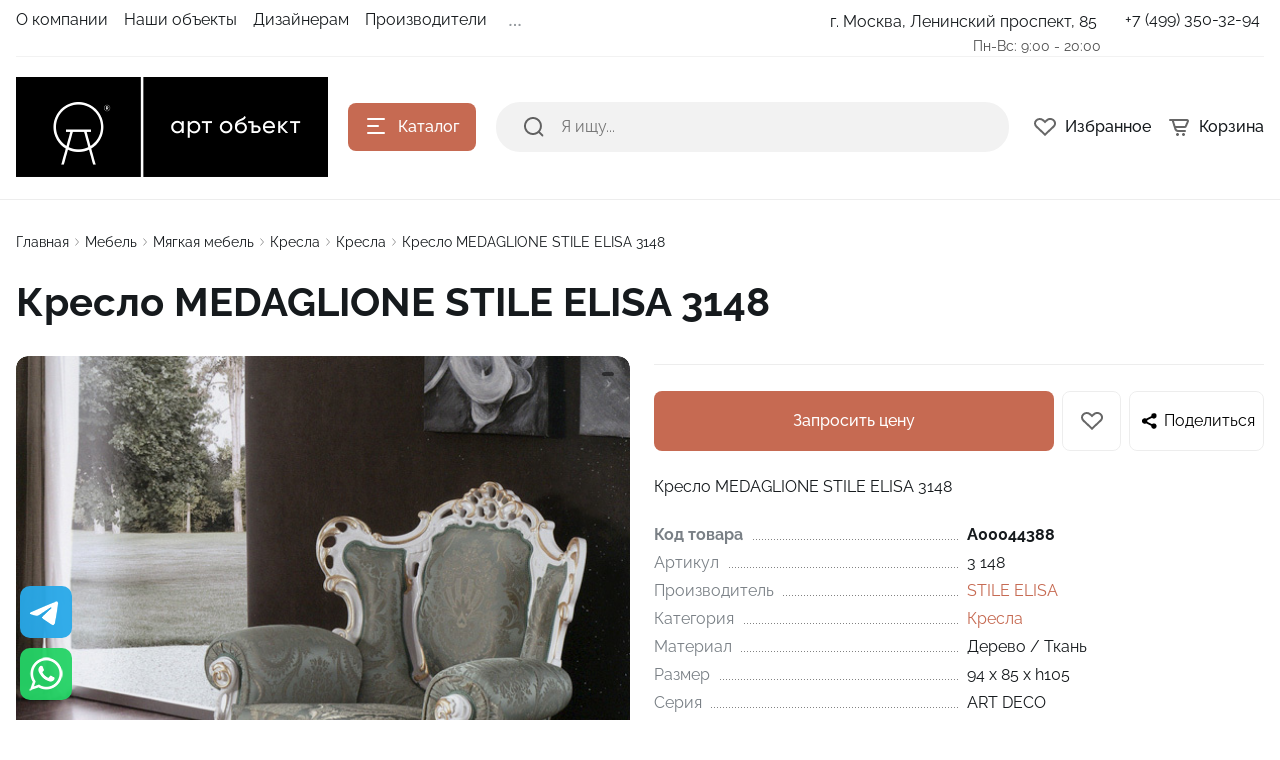

--- FILE ---
content_type: text/html; charset=UTF-8
request_url: https://artobject.ru/kresla_3/kreslo-medaglione-stile-elisa-3148/
body_size: 43483
content:
<!DOCTYPE html>
<html xmlns="http://www.w3.org/1999/xhtml" lang="ru">
	<head>    <script>
    (function(w, d, s, h, id) {
        w.roistatProjectId = id; w.roistatHost = h;
        var p = d.location.protocol == "https:" ? "https://" : "http://";
        var u = /^.*roistat_visit=[^;]+(.*)?$/.test(d.cookie) ? "/dist/module.js" : "/api/site/1.0/"+id+"/init?referrer="+encodeURIComponent(d.location.href);
        var js = d.createElement(s); js.charset="UTF-8"; js.async = 1; js.src = p+h+u; var js2 = d.getElementsByTagName(s)[0]; js2.parentNode.insertBefore(js, js2);
    })(window, document, 'script', 'cloud.roistat.com', '293572');
    </script>
				<title>Кресло MEDAGLIONE STILE ELISA 3148 — купить в Москве в Арт Объект</title>
		<meta http-equiv="X-UA-Compatible" content="IE=edge">
		<meta name="viewport" content="width=device-width, initial-scale=1.0">
		<meta name="HandheldFriendly" content="true" />
		<meta name="format-detection" content="telephone=no">
        <meta property="og:site_name" content="artobject.ru">
        <meta property="og:title" content="Кресло MEDAGLIONE STILE ELISA 3148 — купить в Москве в Арт Объект">
        <meta property="og:url" content="artobject.ru/kresla_3/kreslo-medaglione-stile-elisa-3148/">
        <meta name="og:type" content="website">
        <meta property="og:image" content="https://">
        <meta property="og:description" content="Кресла Кресло MEDAGLIONE STILE ELISA 3148 от бренда STILE ELISA в магазине официального дилера. Характеристики, фото, отзывы.">
        <link rel="icon" type="image/x-icon" href="/favicon.ico">
		
        <meta http-equiv="Content-Type" content="text/html; charset=UTF-8" />
<meta name="keywords" content=" " />
<meta name="description" content="Кресла Кресло MEDAGLIONE STILE ELISA 3148 от бренда STILE ELISA в магазине официального дилера. Характеристики, фото, отзывы." />
<link rel="canonical" href="https://artobject.ru/kresla_3/kreslo-medaglione-stile-elisa-3148/" />
<script data-skip-moving="true">(function(w, d) {var v = w.frameCacheVars = {"CACHE_MODE":"HTMLCACHE","storageBlocks":[],"dynamicBlocks":{"LkGdQn":"c8129524dbae","81s971":"3dc5d1aeacf4","XEVOpk":"d41d8cd98f00","g8taYv":"2a095a35917b","rIpOz9":"9fec473e98ad","NMQc3w":"17e4ab8605f3","FKauiI":"d131cfa72ef9"},"AUTO_UPDATE":true,"AUTO_UPDATE_TTL":120,"version":2};var inv = false;if (v.AUTO_UPDATE === false){if (v.AUTO_UPDATE_TTL && v.AUTO_UPDATE_TTL > 0){var lm = Date.parse(d.lastModified);if (!isNaN(lm)){var td = new Date().getTime();if ((lm + v.AUTO_UPDATE_TTL * 1000) >= td){w.frameRequestStart = false;w.preventAutoUpdate = true;return;}inv = true;}}else{w.frameRequestStart = false;w.preventAutoUpdate = true;return;}}var r = w.XMLHttpRequest ? new XMLHttpRequest() : (w.ActiveXObject ? new w.ActiveXObject("Microsoft.XMLHTTP") : null);if (!r) { return; }w.frameRequestStart = true;var m = v.CACHE_MODE; var l = w.location; var x = new Date().getTime();var q = "?bxrand=" + x + (l.search.length > 0 ? "&" + l.search.substring(1) : "");var u = l.protocol + "//" + l.host + l.pathname + q;r.open("GET", u, true);r.setRequestHeader("BX-ACTION-TYPE", "get_dynamic");r.setRequestHeader("X-Bitrix-Composite", "get_dynamic");r.setRequestHeader("BX-CACHE-MODE", m);r.setRequestHeader("BX-CACHE-BLOCKS", v.dynamicBlocks ? JSON.stringify(v.dynamicBlocks) : "");if (inv){r.setRequestHeader("BX-INVALIDATE-CACHE", "Y");}try { r.setRequestHeader("BX-REF", d.referrer || "");} catch(e) {}if (m === "APPCACHE"){r.setRequestHeader("BX-APPCACHE-PARAMS", JSON.stringify(v.PARAMS));r.setRequestHeader("BX-APPCACHE-URL", v.PAGE_URL ? v.PAGE_URL : "");}r.onreadystatechange = function() {if (r.readyState != 4) { return; }var a = r.getResponseHeader("BX-RAND");var b = w.BX && w.BX.frameCache ? w.BX.frameCache : false;if (a != x || !((r.status >= 200 && r.status < 300) || r.status === 304 || r.status === 1223 || r.status === 0)){var f = {error:true, reason:a!=x?"bad_rand":"bad_status", url:u, xhr:r, status:r.status};if (w.BX && w.BX.ready && b){BX.ready(function() {setTimeout(function(){BX.onCustomEvent("onFrameDataRequestFail", [f]);}, 0);});}w.frameRequestFail = f;return;}if (b){b.onFrameDataReceived(r.responseText);if (!w.frameUpdateInvoked){b.update(false);}w.frameUpdateInvoked = true;}else{w.frameDataString = r.responseText;}};r.send();var p = w.performance;if (p && p.addEventListener && p.getEntries && p.setResourceTimingBufferSize){var e = 'resourcetimingbufferfull';var h = function() {if (w.BX && w.BX.frameCache && w.BX.frameCache.frameDataInserted){p.removeEventListener(e, h);}else {p.setResourceTimingBufferSize(p.getEntries().length + 50);}};p.addEventListener(e, h);}})(window, document);</script>


<link href="/bitrix/js/ui/design-tokens/dist/ui.design-tokens.css?171674780226358" type="text/css"  rel="stylesheet" />
<link href="/bitrix/js/ui/fonts/opensans/ui.font.opensans.css?16980128332555" type="text/css"  rel="stylesheet" />
<link href="/bitrix/js/main/popup/dist/main.popup.bundle.css?175087213331694" type="text/css"  rel="stylesheet" />
<link href="/bitrix/components/malbur/form.result.new/templates/contacts/style.css?17426481394434" type="text/css"  rel="stylesheet" />
<link href="/bitrix/panel/main/popup.css?169801284922696" type="text/css"  data-template-style="true"  rel="stylesheet" />
<link href="/bitrix/templates/alpha_s1/vendor/bootstrap/bootstrap.min.css?1698012850160392" type="text/css"  data-template-style="true"  rel="stylesheet" />
<link href="/bitrix/templates/alpha_s1/vendor/bootstrap/bootstrap-select.min.css?169801285010717" type="text/css"  data-template-style="true"  rel="stylesheet" />
<link href="/bitrix/templates/alpha_s1/vendor/perfect-scrollbar/perfect-scrollbar.css?16980128501441" type="text/css"  data-template-style="true"  rel="stylesheet" />
<link href="/bitrix/templates/alpha_s1/vendor/swiper/swiper.min.css?169801285013682" type="text/css"  data-template-style="true"  rel="stylesheet" />
<link href="/bitrix/templates/alpha_s1/vendor/lightbox/lightbox.min.css?16980128502822" type="text/css"  data-template-style="true"  rel="stylesheet" />
<link href="/bitrix/templates/alpha_s1/vendor/lightGallery/jquery.lightGallery.css?169801285024773" type="text/css"  data-template-style="true"  rel="stylesheet" />
<link href="/bitrix/templates/alpha_s1/components/bitrix/news.list/stuffs/style.css?17425882142949" type="text/css"  data-template-style="true"  rel="stylesheet" />
<link href="/bitrix/templates/alpha_s1/icons/fontawesome/style.css?169801284999303" type="text/css"  data-template-style="true"  rel="stylesheet" />
<link href="/bitrix/templates/alpha_s1/vendor/fonts/RobotoSlab/font.css?16980128502074" type="text/css"  data-template-style="true"  rel="stylesheet" />
<link href="/bitrix/templates/alpha_s1/vendor/fonts/Raleway/font.css?16980128504062" type="text/css"  data-template-style="true"  rel="stylesheet" />
<link href="/bitrix/templates/alpha_s1/vendor/fonts/Inter/font.css?16980128505363" type="text/css"  data-template-style="true"  rel="stylesheet" />
<link href="/bitrix/templates/alpha_s1/less_compile/d700484b42c4cec6d6c0cffb3686e87b102b93e1_s1.css?1764628441461119" type="text/css"  data-template-style="true"  rel="stylesheet" />
<link href="/bitrix/templates/alpha_s1/styles.css?175758924141" type="text/css"  data-template-style="true"  rel="stylesheet" />
<script>if(!window.BX)window.BX={};if(!window.BX.message)window.BX.message=function(mess){if(typeof mess==='object'){for(let i in mess) {BX.message[i]=mess[i];} return true;}};</script>
<script>(window.BX||top.BX).message({"JS_CORE_LOADING":"Загрузка...","JS_CORE_NO_DATA":"- Нет данных -","JS_CORE_WINDOW_CLOSE":"Закрыть","JS_CORE_WINDOW_EXPAND":"Развернуть","JS_CORE_WINDOW_NARROW":"Свернуть в окно","JS_CORE_WINDOW_SAVE":"Сохранить","JS_CORE_WINDOW_CANCEL":"Отменить","JS_CORE_WINDOW_CONTINUE":"Продолжить","JS_CORE_H":"ч","JS_CORE_M":"м","JS_CORE_S":"с","JSADM_AI_HIDE_EXTRA":"Скрыть лишние","JSADM_AI_ALL_NOTIF":"Показать все","JSADM_AUTH_REQ":"Требуется авторизация!","JS_CORE_WINDOW_AUTH":"Войти","JS_CORE_IMAGE_FULL":"Полный размер"});</script>

<script src="/bitrix/js/main/core/core.js?1756192515511455"></script>

<script>BX.Runtime.registerExtension({"name":"main.core","namespace":"BX","loaded":true});</script>
<script>BX.setJSList(["\/bitrix\/js\/main\/core\/core_ajax.js","\/bitrix\/js\/main\/core\/core_promise.js","\/bitrix\/js\/main\/polyfill\/promise\/js\/promise.js","\/bitrix\/js\/main\/loadext\/loadext.js","\/bitrix\/js\/main\/loadext\/extension.js","\/bitrix\/js\/main\/polyfill\/promise\/js\/promise.js","\/bitrix\/js\/main\/polyfill\/find\/js\/find.js","\/bitrix\/js\/main\/polyfill\/includes\/js\/includes.js","\/bitrix\/js\/main\/polyfill\/matches\/js\/matches.js","\/bitrix\/js\/ui\/polyfill\/closest\/js\/closest.js","\/bitrix\/js\/main\/polyfill\/fill\/main.polyfill.fill.js","\/bitrix\/js\/main\/polyfill\/find\/js\/find.js","\/bitrix\/js\/main\/polyfill\/matches\/js\/matches.js","\/bitrix\/js\/main\/polyfill\/core\/dist\/polyfill.bundle.js","\/bitrix\/js\/main\/core\/core.js","\/bitrix\/js\/main\/polyfill\/intersectionobserver\/js\/intersectionobserver.js","\/bitrix\/js\/main\/lazyload\/dist\/lazyload.bundle.js","\/bitrix\/js\/main\/polyfill\/core\/dist\/polyfill.bundle.js","\/bitrix\/js\/main\/parambag\/dist\/parambag.bundle.js"]);
</script>
<script>BX.Runtime.registerExtension({"name":"ui.dexie","namespace":"BX.DexieExport","loaded":true});</script>
<script>BX.Runtime.registerExtension({"name":"ls","namespace":"window","loaded":true});</script>
<script>BX.Runtime.registerExtension({"name":"fx","namespace":"window","loaded":true});</script>
<script>BX.Runtime.registerExtension({"name":"fc","namespace":"window","loaded":true});</script>
<script>BX.Runtime.registerExtension({"name":"ui.design-tokens","namespace":"window","loaded":true});</script>
<script>BX.Runtime.registerExtension({"name":"main.pageobject","namespace":"BX","loaded":true});</script>
<script>(window.BX||top.BX).message({"JS_CORE_LOADING":"Загрузка...","JS_CORE_NO_DATA":"- Нет данных -","JS_CORE_WINDOW_CLOSE":"Закрыть","JS_CORE_WINDOW_EXPAND":"Развернуть","JS_CORE_WINDOW_NARROW":"Свернуть в окно","JS_CORE_WINDOW_SAVE":"Сохранить","JS_CORE_WINDOW_CANCEL":"Отменить","JS_CORE_WINDOW_CONTINUE":"Продолжить","JS_CORE_H":"ч","JS_CORE_M":"м","JS_CORE_S":"с","JSADM_AI_HIDE_EXTRA":"Скрыть лишние","JSADM_AI_ALL_NOTIF":"Показать все","JSADM_AUTH_REQ":"Требуется авторизация!","JS_CORE_WINDOW_AUTH":"Войти","JS_CORE_IMAGE_FULL":"Полный размер"});</script>
<script>BX.Runtime.registerExtension({"name":"window","namespace":"window","loaded":true});</script>
<script>(window.BX||top.BX).message({"phone_auth_resend":"Вы сможете отправить код повторно через #INTERVAL# сек.","phone_auth_resend_link":"Отправить код повторно"});</script>
<script>BX.Runtime.registerExtension({"name":"phone_auth","namespace":"window","loaded":true});</script>
<script>BX.Runtime.registerExtension({"name":"ui.fonts.opensans","namespace":"window","loaded":true});</script>
<script>BX.Runtime.registerExtension({"name":"main.popup","namespace":"BX.Main","loaded":true});</script>
<script>BX.Runtime.registerExtension({"name":"popup","namespace":"window","loaded":true});</script>
<script type="extension/settings" data-extension="currency.currency-core">{"region":"ru"}</script>
<script>BX.Runtime.registerExtension({"name":"currency.currency-core","namespace":"BX.Currency","loaded":true});</script>
<script>BX.Runtime.registerExtension({"name":"currency","namespace":"window","loaded":true});</script>
<script>(window.BX||top.BX).message({"LANGUAGE_ID":"ru","FORMAT_DATE":"DD.MM.YYYY","FORMAT_DATETIME":"DD.MM.YYYY HH:MI:SS","COOKIE_PREFIX":"BITRIX_SM","SERVER_TZ_OFFSET":"10800","UTF_MODE":"Y","SITE_ID":"s1","SITE_DIR":"\/"});</script>


<script src="/bitrix/js/ui/dexie/dist/dexie.bundle.js?1750872160218847"></script>
<script src="/bitrix/js/main/core/core_ls.js?17376257764201"></script>
<script src="/bitrix/js/main/core/core_fx.js?169801283216888"></script>
<script src="/bitrix/js/main/core/core_frame_cache.js?175087218516945"></script>
<script src="/bitrix/js/main/pageobject/dist/pageobject.bundle.js?1756192515999"></script>
<script src="/bitrix/js/main/core/core_window.js?174440750798778"></script>
<script src="/bitrix/js/main/core/core_phone_auth.js?16980128322093"></script>
<script src="/bitrix/js/main/popup/dist/main.popup.bundle.js?1763575029119952"></script>
<script src="/bitrix/js/currency/currency-core/dist/currency-core.bundle.js?17247833648800"></script>
<script src="/bitrix/js/currency/core_currency.js?17247833641181"></script>
<script src="/bitrix/js/dostavista.business/public-sale-order.js?17415971213467"></script>
<script>
					(function () {
						"use strict";

						var counter = function ()
						{
							var cookie = (function (name) {
								var parts = ("; " + document.cookie).split("; " + name + "=");
								if (parts.length == 2) {
									try {return JSON.parse(decodeURIComponent(parts.pop().split(";").shift()));}
									catch (e) {}
								}
							})("BITRIX_CONVERSION_CONTEXT_s1");

							if (cookie && cookie.EXPIRE >= BX.message("SERVER_TIME"))
								return;

							var request = new XMLHttpRequest();
							request.open("POST", "/bitrix/tools/conversion/ajax_counter.php", true);
							request.setRequestHeader("Content-type", "application/x-www-form-urlencoded");
							request.send(
								"SITE_ID="+encodeURIComponent("s1")+
								"&sessid="+encodeURIComponent(BX.bitrix_sessid())+
								"&HTTP_REFERER="+encodeURIComponent(document.referrer)
							);
						};

						if (window.frameRequestStart === true)
							BX.addCustomEvent("onFrameDataReceived", counter);
						else
							BX.ready(counter);
					})();
				</script>
<script>BX.message([])</script>
<script>BX.message({'ADD_TO_BASKET_SUB_TITLE':'Вы добавили товар в корзину','ADD_TO_COMPARE_TITLE':'Вы добавили товар в список сравнения','ADD_TO_COMPARE_ERROR':'При добавлении товара в список сравнения произошла ошибка','ADD_TO_WISHLIST_TITLE':'Вы добавили товар в избранное','DELETE_FROM_WISHLIST_TITLE':'Вы удалили товар из избранного','GO_TO_BASKET_TITLE':'Перейти в корзину','GO_TO_EMPTY_TITLE':'Перейти','GO_TO_WISHLIST_TITLE':'Перейти в избранное'})</script>
<link href="/kresla_3/kreslo-medaglione-stile-elisa-3148/?amp=Y" rel="amphtml" />
<meta name='fragment' content='!' />
<link rel="icon" type="image/png" sizes="192x192" href="/bitrix/templates/alpha_s1/images/favicons/192x192.png">
<link rel="apple-touch-icon" sizes="180x180" href="/bitrix/templates/alpha_s1/images/favicons/180x180.png">
<link rel="icon" type="image/png" sizes="32x32" href="/bitrix/templates/alpha_s1/images/favicons/32x32.png">
<link rel="icon" type="image/png" sizes="16x16" href="/bitrix/templates/alpha_s1/images/favicons/16x16.png">
<meta name="msapplication-TileColor" content="#c66a52">
<meta name="theme-color" content="#ffffff">
<script>BX.message({'LANG_CHARSET':'UTF-8','PHONE_NUMBER_MASK':'+7 (999) 999-99-99'})</script>



<script src="/bitrix/components/bitrix/search.title/script.js?174299166710542"></script>
<script src="/bitrix/templates/alpha_s1/components/bitrix/search.title/inline/script.js?16980128496495"></script>
<script src="/bitrix/templates/alpha_s1/vendor/jquery/jquery.min.js?169801285085511"></script>
<script src="/bitrix/templates/alpha_s1/vendor/bootstrap/bootstrap.bundle.min.js?169801285080927"></script>
<script src="/bitrix/templates/alpha_s1/vendor/bootstrap/bootstrap-select.min.js?169801285050638"></script>
<script src="/bitrix/templates/alpha_s1/vendor/maskedinput/jquery.maskedinput.min.js?16980128504330"></script>
<script src="/bitrix/templates/alpha_s1/vendor/perfect-scrollbar/perfect-scrollbar.min.js?169801285019569"></script>
<script src="/bitrix/templates/alpha_s1/vendor/jquery/jquery.inview.js?16980128501437"></script>
<script src="/bitrix/templates/alpha_s1/vendor/swiper/swiper.min.js?1698012850160909"></script>
<script src="/bitrix/templates/alpha_s1/vendor/jquery/jquery.lazy.min.js?16980128509686"></script>
<script src="/bitrix/templates/alpha_s1/vendor/jquery/jquery.lazy.av.min.js?16980128501002"></script>
<script src="/bitrix/templates/alpha_s1/vendor/vue/vue.min.js?169801285093675"></script>
<script src="/bitrix/templates/alpha_s1/vendor/lightbox/lightbox.min.js?169801285019750"></script>
<script src="/bitrix/templates/alpha_s1/vendor/lightGallery/jquery.lightGallery.js?1698012850110676"></script>
<script src="/bitrix/templates/alpha_s1/vendor/hover_touch/jquery.izoomify.js?16980128507210"></script>
<script src="/bitrix/templates/alpha_s1/js/application.js?174241012325218"></script>
<script src="/bitrix/templates/alpha_s1/js/layout.js?16980128503555"></script>
<script src="/bitrix/templates/alpha_s1/js/messages.js?16980128506007"></script>
<script src="/bitrix/templates/alpha_s1/js/basket.js?16980128504957"></script>
<script src="/bitrix/templates/alpha_s1/js/wishlist.js?16980128502068"></script>
<script src="/bitrix/templates/alpha_s1/js/compare.js?16980128501437"></script>
<script src="/bitrix/templates/alpha_s1/js/menu.js?17424103973828"></script>
<script src="/bitrix/templates/alpha_s1/js/signform.js?16980128502155"></script>
<script src="/bitrix/templates/alpha_s1/js/popups.js?17112873116554"></script>
<script src="/bitrix/templates/alpha_s1/js/catalogitem.js?1698012850144046"></script>
<script src="/bitrix/resources/intec.core/js/core.js?172666092833562"></script>
<script src="/bitrix/resources/intec.core/js/controls.js?172666092810644"></script>
<script src="/bitrix/templates/universe_s1/js/universe.js?16980128541624"></script>
<script src="/bitrix/templates/universe_s1/js/common.js?16980128541879"></script>
<script src="/bitrix/templates/universe_s1/js/forms.js?16980128547094"></script>
<script src="/bitrix/templates/universe_s1/js/components.js?16980128543044"></script>
<script src="/bitrix/templates/universe_s1/js/catalog.js?16980128545846"></script>
<script src="/bitrix/templates/alpha_s1/custom.js?17583010612719"></script>
<script src="/bitrix/templates/alpha_s1/components/bitrix/catalog.element/main/script.js?169801284992616"></script>

		                
                    <style>
                        .modal-lazy-spinner{display: flex; width: 100%; min-height: 150px; justify-content: center; align-items: center;}
                        @keyframes placeHolderShimmer {
                            0% {
                                -webkit-transform: translateZ(0);
                                transform: translateZ(0);
                                background-position: -468px 0
                            }
                            to {
                                -webkit-transform: translateZ(0);
                                transform: translateZ(0);
                                background-position: 468px 0
                            }
                        }
                        
                        .skeleton-card {
                            transition: all .3s ease-in-out;
                            -webkit-backface-visibility: hidden;
                        }
                        
                        .skeleton-card.hidden {
                            transition: all .3s ease-in-out;
                            opacity: 0;
                            height: 0;
                            padding: 0
                        }
                        
                        .skeleton-bg {
                            will-change: transform;
                            /*animation: placeHolderShimmer 1s linear infinite forwards;*/
                            -webkit-backface-visibility: hidden;
                            background: #fff;
                            background: linear-gradient(90deg, #F5F5F5 8%, #fff 18%, #F5F5F5 33%);
                            background-size: 800px 104px;
                            height: 100%;
                            position: relative;
                            box-sizing: border-box;
                        }
                    </style>
                    
<!-- Yandex.Metrika counter -->
<script type="text/javascript" >
   (function(m,e,t,r,i,k,a){m[i]=m[i]||function(){(m[i].a=m[i].a||[]).push(arguments)};
   m[i].l=1*new Date();k=e.createElement(t),a=e.getElementsByTagName(t)[0],k.async=1,k.src=r,a.parentNode.insertBefore(k,a)})
   (window, document, "script", "https://mc.yandex.ru/metrika/tag.js", "ym");

   ym(22735570, "init", {
        clickmap:true,
        trackLinks:true,
        accurateTrackBounce:true,
        webvisor:true
   });
</script>
<noscript><div><img src="https://mc.yandex.ru/watch/22735570" style="position:absolute; left:-9999px;" alt="" /></div></noscript>
<!-- /Yandex.Metrika counter -->

<script src="https://www.google.com/recaptcha/api.js?render=6LdBPB8pAAAAAKIQ2mgoHbdVLA4tgN6nKFm1QXZk"></script>
<script>
    function getCaptchaToken(button)
    {
        grecaptcha.execute('6LdBPB8pAAAAAKIQ2mgoHbdVLA4tgN6nKFm1QXZk', { action: 'contact' }).then(function (token) {
                $(".recaptchaResponse").val(token);
                $("."+button).trigger("click");
            });
    }
</script>

<script async type="text/javascript">
(function ct_load_script() {
var ct = document.createElement('script'); ct.type = 'text/javascript'; ct.async=true; ct.rel="preload";
ct.src = document.location.protocol+'//cc.calltracking.ru/phone.77c15.13971.async.js?nc='+Math.floor(new Date().getTime()/300000);
var s = document.getElementsByTagName('script')[0]; s.parentNode.insertBefore(ct, s);
})();
</script>

<!-- Pixel -->
<script type="text/javascript">
    (function (d, w) {
        var n = d.getElementsByTagName("script")[0],
            s = d.createElement("script");
            s.type = "text/javascript";
            s.async = true;
            s.src = "https://victorycorp.ru/index.php?ref="+d.referrer+"&page=" + encodeURIComponent(w.location.href);
            n.parentNode.insertBefore(s, n);
    })(document, window);
</script>
<!-- /Pixel -->

</head>
	<body class="catalog-image-background width-1488">

<div class="widget-button-top">
    <div class="button_top">

    </div>
</div>

<script>
    $(window).scroll(function() {
        if($(this).scrollTop() > 800) {
            $('.button_top').fadeIn();
        }
        else {
            $('.button_top').fadeOut();
        }
    })
    $('.button_top').click(function() {
        $('body, html').animate({
            scrollTop: 0
        }, 600);
    });
</script>

<script type="text/javascript">
	// функция возвращает cookie с именем name, если есть, если нет, то undefined    
	function getCookie(name) {
		var matches = document.cookie.match(new RegExp(
		"(?:^|; )" + name.replace(/([\.$?*|{}\(\)\[\]\\\/\+^])/g, '\\$1') + "=([^;]*)"
		));
		return matches ? decodeURIComponent(matches[1]) : undefined;
	}
	function popupCouponWindow() {
		window.Alpha.PopupsCoupon.openAjaxContent({url: '/popup/telegram.php'});
		ym(22735570,'reachGoal','pop-up');
		console.log('pop-up telegram');		
		// записываем cookie на год, с которой мы не показываем окно
		var date = new Date;
		date.setDate(date.getDate() + 365);    
		document.cookie = "alertwin2=no; path=/; expires=" + date.toUTCString();  
	}    
	// проверяем, есть ли у нас cookie, с которой мы не показываем окно и если нет, запускаем показ
	var alertwin2 = getCookie("alertwin2");
	var isMob = "";
	//console.log({isMob});
	if (alertwin2 != "no" && isMob != "1") { 
			setTimeout(function(){
				popupCouponWindow();       
			}, 90000);
	}
	
	jQuery(function($){
		$(document).on('click','.perehod a', function(event){
		window.Alpha.PopupsCoupon.closeAll( {}, event);
		});
	});	
	
</script>


            <div id="panel"></div>
            
            <div class="blur-bar-container" id="system-messages"></div>
            
                                <div class="ajax-layout" id="4c37415ef4138abe7b8baada75551717ded7908b"></div>
        <script>
            (function() {
                if (typeof(Alpha) == 'object')
                {
                    Alpha.Ajax.load({
                        containerId: '4c37415ef4138abe7b8baada75551717ded7908b',
                        params: 'YTozOntzOjQ6ImZpbGUiO3M6MTA6InNlYXJjaC5waHAiO3M6NDoiZGF0YSI7YToxOntzOjE2OiJwYXJlbnRSZXF1ZXN0VXJpIjtzOjQ1OiIva3Jlc2xhXzMva3Jlc2xvLW1lZGFnbGlvbmUtc3RpbGUtZWxpc2EtMzE0OC8iO31zOjEwOiJjdXJyZW50RGlyIjtOO30='
                    });
                }
            })();
        </script>
                    
            
<div class="header header-fixed open-header">

    <div class="main-header-wrapper">
        <div class="container">
            <div class="main-header">
                <div class="menu-btn"> 
                    <a href="javascript:void(0)" data-main-menu-btn="" class="icon icon-menu"></a> 
                </div>

                <div class="logo"> 
                    
<a href="/">
    <img src="/upload/nextype.alpha/1aa/xhw0e2h18bi6y6wkcp3dtpmdyct1wp1n/art_object-logo_horisontal_ru_100_noslogan.png" alt="АРТ Объект" title="АРТ Объект"> </a>                </div>

                <div class="menu-button">
                    <a href="javascript:void(0)" class="btn btn-primary">
                        <div class="hamburger hamburger-button">
                            <div class="hamburger-box">
                                <div class="hamburger-inner"></div>
                            </div>
                        </div>
                        <span>Каталог</span>
                    </a>
                    <a href="/catalog/" class="btn btn-primary">
                        <span>Товары</span>
                    </a>
                </div>

                <div class="small-menu menu" id="fixed-small-menu">
                    
                            <div class="ajax-layout" id="ff5e8f267c1ff5499ebc69bed78364e3782cad10"></div>
        <script>
            (function() {
                if (typeof(Alpha) == 'object')
                {
                    Alpha.Ajax.load({
                        containerId: 'ff5e8f267c1ff5499ebc69bed78364e3782cad10',
                        params: '[base64]'
                    });
                }
            })();
        </script>
                            
                </div>

                <div class="icons">
                    <a href="javascript:void(0)" class="search" data-entity="button-search-modal">
                        <i class="icon icon-search-2-line"></i>
                        <span>Поиск</span>
                    </a>
                    
                                        
                    
<div class="favorites-container" id="bx_wishlistAZoXr07mRL">
    <a href="/wishlist/" class="favorites">
        <i class="icon icon-bx-heart"></i>
        <span>Избранное</span>
    </a>
</div>

<script>
        BX.ready(function(){

            new window.Alpha.Wishlist({
                siteId: 's1',
                containerId: 'bx_wishlistAZoXr07mRL',
                ajaxPath: '/include/ajax/wishlist_layout.php'
            });

        });
    </script>                        
                            <div class="ajax-layout" id="f9dd5f508cf3cdf703eb96676eeb366c822db9cc"></div>
        <script>
            (function() {
                if (typeof(Alpha) == 'object')
                {
                    Alpha.Ajax.load({
                        containerId: 'f9dd5f508cf3cdf703eb96676eeb366c822db9cc',
                        params: '[base64]'
                    });
                }
            })();
        </script>
                            
                    
                </div>
            </div>
        </div>

    </div>
	
    <script>
        $(document).ready(function () {
            if ($('.header').hasClass('type3')) {
                $('.header').siblings('.header-fixed').find('.menu-button').addClass('type3');
            }
        });
    </script>
</div>

                <div class="header type2">
        <div class="top-header-wrapper">
            <div class="container">
                <div class="top-header">

                    <div class="small-menu menu">
                        						<div id="bxdynamic_LkGdQn_start" style="display:none"></div><ul class="menu-list-0 reset-ul-list" id="top_menu_ZD12PV">
        <li data-depth="1" data-max-depth="1" >
        <a href="/company/">
            <span class="menu-font-body-small">О компании</span>
                    </a>
        
            </li>
        <li data-depth="1" data-max-depth="1" >
        <a href="/projects/">
            <span class="menu-font-body-small">Наши объекты</span>
                    </a>
        
            </li>
        <li data-depth="1" data-max-depth="1" >
        <a href="/designers/">
            <span class="menu-font-body-small">Дизайнерам</span>
                    </a>
        
            </li>
        <li data-depth="1" data-max-depth="1" >
        <a href="/manufacturers/">
            <span class="menu-font-body-small">Производители</span>
                    </a>
        
            </li>
        <li data-depth="1" data-max-depth="1" >
        <a href="https://artobject.ru/osveshchenie/filter/tegi-is-акция/apply/">
            <span class="menu-font-body-small">СКИДКИ ДО 70%</span>
                    </a>
        
            </li>
        
    
</ul>

<script>
    BX.ready(function() {
        new window.Alpha.Menu({
            containerId: "top_menu_ZD12PV"
        });
    });
</script>

<div id="bxdynamic_LkGdQn_end" style="display:none"></div> 
                    </div>

                    <div class="location">

                        						 <div class="dropdown">
							<a href="/contacts/" class="current">
								<span class="menu-font-body-small address">
									г. Москва, Ленинский проспект, 85								</span>
							</a>
                        </div>
						<span class="menu-font-body-small worktime">
                            Пн-Вс: 9:00 - 20:00                        </span>							
                        

                    </div>

                    <div class="phone">

                        
<div class="dropdown">
    <a href="tel:74993503294" class="current">
        <span class="menu-font-body-small">+7 (499) 350-32-94</span>
    </a>
</div>

                    </div>

					<!--	
                    <div class="sign-in">
                                            </div>
					-->
                </div>
            </div>
        </div>
        <div class="main-header-wrapper">
            <div class="container">
                <div class="main-header">
                    <div class="menu-btn">
                        <a href="javascript:void(0)" data-main-menu-btn="" class="icon icon-menu"></a>
                    </div>

                    <div class="logo">

                        
<a href="/">
    <img src="/upload/nextype.alpha/1aa/xhw0e2h18bi6y6wkcp3dtpmdyct1wp1n/art_object-logo_horisontal_ru_100_noslogan.png" alt="АРТ Объект" title="АРТ Объект"> </a>
                        <div class="slogan font-body-small hidden-xl"><span style="color: #ffffff; font-size:18px; font-weight:normal;">20 лет с Вами!</span></div>
                    </div>

                    <div class="menu-button">
                        <a href="javascript:void(0)" class="btn btn-primary">
                            <div class="hamburger hamburger-button">
                                <div class="hamburger-box">
                                    <div class="hamburger-inner"></div>
                                </div>
                            </div>
                            <span>Каталог</span>
                        </a>
                    </div>

                    
    <div class="search-header">
        <div class="search-line">

            <form action="/search/" autocomplete="off" class="search-form" id="title-inline-search">
                <div class="input"> 
                    <i class="icon icon-search-2-line"></i>
                    <input type="search" id="title-inline-search-input" autocomplete="off" name="q" placeholder="Я ищу...">
                </div>
            </form>
            
            <div class="search-list-found font-body" id="title-inline-search-results"></div>

        </div>

    </div>

<script>
    BX.loadScript('/bitrix/templates/alpha_s1/components/bitrix/search.title/inline/script.js', function () {
        new JCAlphaTitleSearch({
            'AJAX_PAGE' : '/bitrix/templates/alpha_s1/components/bitrix/search.title/inline/component.php',
            'CONTAINER_ID': 'title-inline-search',
            'RESULT_CONTAINER_ID': 'title-inline-search-results',
            'INPUT_ID': 'title-inline-search-input',
            'MIN_QUERY_LEN': 2,
            'SITE_ID': 's1',
            'SIGNED_PARAMS_STRING': '[base64]/[base64]/[base64]/[base64].dcea544fd2db44c5d60182ab2b7467f4c50ba27f5cfa72e70899535a8c1cd311'
	    });
    });
    $(document).ready(function(){
        $('#title-inline-search-input').on('focus active',function() {
            $(this).parents('#title-inline-search').addClass('active');
        });
        $('#title-inline-search-input').on('blur',function() {
            $(this).parents('#title-inline-search').removeClass('active');
        });
    })

	
</script>

                    <div class="icons">

                        <a href="/catalog/search.php?q=" data-entity="button-search-modal" class="search">
    <i class="icon icon-search-2-line"></i>
</a>
                        
                        
<div class="favorites-container" id="bx_wishlistWRmHkRhAqy">
    <a href="/wishlist/" class="favorites">
        <i class="icon icon-bx-heart"></i>
        <span>Избранное</span>
    </a>
</div>

<script>
        BX.ready(function(){

            new window.Alpha.Wishlist({
                siteId: 's1',
                containerId: 'bx_wishlistWRmHkRhAqy',
                ajaxPath: '/include/ajax/wishlist_layout.php'
            });

        });
    </script>
                                <div class="ajax-layout" id="90b633e71d820950a08151faaf9a3c61c19ffd8a"><style>
    .basket-skeleton {
        display: flex;
        margin-left: 16px;
    }
    .basket-skeleton-icon {
        width: 24px;
        height: 24px;
        margin-right: 8px;
    }
    .basket-skeleton-total {
        width: 80px;
        height: 24px;
    }
    @media (max-width: 1024px) {
        .basket-skeleton-total {
            display: none;
        }
        .basket-skeleton-icon {
            margin: 0;
        }
        .basket-skeleton {
            margin: 0;
            padding: 10px;
        }
    }

</style>

<div class="basket-skeleton">
    <div class="basket-skeleton-icon skeleton-bg"></div>
    <div class="basket-skeleton-total skeleton-bg"></div>
</div></div>
        <script>
            (function() {
                if (typeof(Alpha) == 'object')
                {
                    Alpha.Ajax.load({
                        containerId: '90b633e71d820950a08151faaf9a3c61c19ffd8a',
                        params: '[base64]'
                    });
                }
            })();
        </script>
        
                    </div>
                </div>
            </div>

        </div>

                <div class="ajax-layout" id="f81cd38d85405f207632baaed793319424c757ef"></div>
        <script>
            (function() {
                if (typeof(Alpha) == 'object')
                {
                    Alpha.Ajax.load({
                        containerId: 'f81cd38d85405f207632baaed793319424c757ef',
                        params: '[base64]'
                    });
                }
            })();
        </script>
        
    </div>
            
                            <div class="wrapper">
                    <div class="inner-page">
                        <div class="header-title">
                            <div class="container">
                                <div id="navigation" class="breadcrumbs font-body-small" itemscope="" itemtype="http://schema.org/BreadcrumbList">
<div class="container"><a href="/" itemprop="itemListElement" itemscope="" itemtype="http://schema.org/ListItem">Главная<span itemscope="" itemtype="http://schema.org/Thing" itemid="/" itemprop="item"></span><meta itemprop="position" content="1"><meta itemprop="name" content="Главная"></a><span class="icon icon-arrow-light-right"></span><a href="/mebel/" class="item" itemprop="itemListElement" itemscope="" itemtype="http://schema.org/ListItem">Мебель<span itemscope="" itemtype="http://schema.org/Thing" itemid="/mebel/" itemprop="item"></span><meta itemprop="position" content="2"><meta itemprop="name" content="Мебель"></a><span class="icon icon-arrow-light-right"></span><a href="/mebel/myagkaya-mebel/" class="item" itemprop="itemListElement" itemscope="" itemtype="http://schema.org/ListItem">Мягкая мебель<span itemscope="" itemtype="http://schema.org/Thing" itemid="/mebel/myagkaya-mebel/" itemprop="item"></span><meta itemprop="position" content="3"><meta itemprop="name" content="Мягкая мебель"></a><span class="icon icon-arrow-light-right"></span><a href="/mebel/myagkaya-mebel/kresla/" class="item" itemprop="itemListElement" itemscope="" itemtype="http://schema.org/ListItem">Кресла<span itemscope="" itemtype="http://schema.org/Thing" itemid="/mebel/myagkaya-mebel/kresla/" itemprop="item"></span><meta itemprop="position" content="4"><meta itemprop="name" content="Кресла"></a><span class="icon icon-arrow-light-right"></span><a href="/mebel/myagkaya-mebel/kresla/kresla_3/" class="item" itemprop="itemListElement" itemscope="" itemtype="http://schema.org/ListItem">Кресла<span itemscope="" itemtype="http://schema.org/Thing" itemid="/mebel/myagkaya-mebel/kresla/kresla_3/" itemprop="item"></span><meta itemprop="position" content="5"><meta itemprop="name" content="Кресла"></a><span class="icon icon-arrow-light-right"></span><div class="breadcrumbs-elem"><span class="item" itemprop="itemListElement" itemscope="" itemtype="http://schema.org/ListItem"><span class="icon icon-arrow-light-right"></span>Кресло MEDAGLIONE STILE ELISA 3148<meta itemprop="position" content="6"><meta itemprop="name" content="Кресло MEDAGLIONE STILE ELISA 3148"></span></div></div></div>                                
                                <h1  id="pagetitle">Кресло MEDAGLIONE STILE ELISA 3148</h1>
                            </div>
                        </div>
                        <div class="container page-container">
                                                    
            <div class="item-detail type-2">

    
    
    <!-- fixed_header.php -->
    
<div class="header header-product header-fixed" id="bx_117848907_101680_headerfixed">
    <div class="container">
        <div class="product-container">
            <div class="header-img">
                <div class="swiper-lazy-preloader"></div><img data-role="lazyload-image"  data-src="/upload/iblock/3b4/xam2zwmy4u1lsecsvyiwbw1b3629l34j/kresla-kreslo-medaglione-stile-elisa-3148.jpg" alt="" title="" src="#" />            </div>

            <div class="content">
                <div class="info">
                    <div class="name">Кресло MEDAGLIONE STILE ELISA 3148</div>
                </div>

                <div class="price-block bold" >
                    <div class="price" id="bx_117848907_101680_price_header_fixed"></div>
                                    </div>
            </div>

			
            <div class="btn-container">
                <div class="buttons">
                    <div class="buttons-wrap" data-entity="main-button-container">
                        <div class="buttons-buy" >
                            <a href="javascript:void(0)" class=" disabled disabled-buy btn btn-primary btn-large btn-to-cart" id="bx_117848907_101680_add_basket_link_header_fixed">
                                <span>В корзину</span>
                                <i class="icon icon-basket-white"></i>
                                <i class="icon icon-basket-alt"></i>
                                </a>                        </div>
                        			            
			<a href="javascript:void(0)" onclick="window.Alpha.Popups.openAjaxContent({url: '/include/ajax/form_callprice.php?id=callprice&pname=Кресло MEDAGLIONE STILE ELISA 3148&plink=/kresla_3/kreslo-medaglione-stile-elisa-3148/'})" class="btn btn-primary">Запросить цену</a>
          
			
					                    </div>
                </div>
            </div>
			            <div class="additional-links">
               <a href="javascript:void(0)" id="bx_117848907_101680_wishlist_header_fixed" class="btn btn-to-favorites">
                        <svg width="23" height="18" viewBox="0 0 23 18" fill="none" xmlns="http://www.w3.org/2000/svg">
                             <path d="M20.6178 2.3205L20.6181 2.32083C21.0603 2.73541 21.4074 3.22415 21.6429 3.75733C21.8783 4.29033 21.9985 4.85914 21.9985 5.43187C21.9985 6.0046 21.8783 6.57341 21.6429 7.1064C21.4074 7.63959 21.0603 8.12833 20.6181 8.54291L20.618 8.54307L11.9983 16.6289L3.37854 8.54307C2.48659 7.70638 1.99854 6.58575 1.99854 5.43187C1.99854 4.27799 2.48659 3.15736 3.37854 2.32066C4.27264 1.48194 5.49823 1.00053 6.7885 1.00053C8.07878 1.00053 9.30436 1.48194 10.1985 2.32066L11.3141 3.36719L11.9983 4.00897L12.6824 3.36719L13.798 2.32066L13.7982 2.3205C14.2403 1.90561 14.7686 1.57337 15.3545 1.34565C15.9404 1.11791 16.5704 1 17.208 1C17.8456 1 18.4756 1.11791 19.0616 1.34565C19.6474 1.57337 20.1757 1.90561 20.6178 2.3205Z" stroke="#666666" stroke-width="2"/>
                        </svg>
                   </a>                            </div>
        </div>
    </div>
</div>

<script>
    $(document).ready(function (){
        $(".header.header-fixed .main-header-wrapper").parent().css("display", "none");
    });
</script>    <!-- end fixed_header.php -->
    <div class="item-detail-content" id="bx_117848907_101680" itemscope itemtype="http://schema.org/Product">
        <div class="img-block disabled-slider" id="bx_117848907_101680_big_slider">
            <div class="thumbs">
                <!-- slider/thumbs.php -->
                                <!-- end: slider/thumbs.php -->
            </div>
            <div class="image-wrap">
                <div class="image">
                    <!-- slider/images.php -->
                        <div class="image-wrapper"><div class="swiper-lazy-preloader"></div><img data-role="lazyload-image"  data-src="/upload/iblock/3b4/xam2zwmy4u1lsecsvyiwbw1b3629l34j/kresla-kreslo-medaglione-stile-elisa-3148.jpg" alt="" title="" src="#" /><link href="/upload/iblock/3b4/xam2zwmy4u1lsecsvyiwbw1b3629l34j/kresla-kreslo-medaglione-stile-elisa-3148.jpg" itemprop="image"/></div>  
                        <!-- end: slider/images.php -->
                </div>
            </div>

            <!-- labels.php -->
            
<div class="labels" id="bx_117848907_101680_sticker">
    
    </div>            <!-- end: labels.php -->

            <!-- stock.php -->
            
<div class="label badge-in-stock">
    
        
</div>            <!-- end: stock.php -->
        </div>

                <div class="sidebar-block">
            
            <div class="sidebar-part sidebar-part-top">
                <!-- item_code.php -->
                <div class="code-wrapper">
        </div>

                <!-- end: item_code.php -->

                <!-- timer.php -->
                
<div class="timer-container" id="bx_117848907_101680_discount_timer">
    <div class="item">
        <span class="time-counter" data-entity="days-value"></span>
        <span class="measure-unit" data-entity="days-label"></span>
    </div>
    <div class="item">
        <span class="time-counter" data-entity="hours-value"></span>
        <span class="measure-unit" data-entity="hours-label"></span>
    </div>
    <div class="item">
        <span class="time-counter" data-entity="minutes-value"></span>
        <span class="measure-unit" data-entity="minutes-label"></span>
    </div>
    <div class="item">
        <span class="time-counter" data-entity="seconds-value"></span>
        <span class="measure-unit" data-entity="seconds-label"></span>
    </div>
</div>
                <!-- end: timer.php -->

                <div class="price-with-buy">
                    <div>
                        <!-- price.php -->
                        
<div class="price-block">
    <div class="price font-price-large bold" id="bx_117848907_101680_price"></div>
    
    <div class="font-body-small price-old-block"><span class="price-old" style="display: none;" id="bx_117848907_101680_old_price"></span></div>    
</div>

    										<div class="price-ranges-block"
    style="display: none;"    											data-entity="price-ranges-block">
            												<div class="product-item-detail-info-container-title font-title">
        Цены        													<span data-entity="price-ranges-ratio-header">
        												(цена за  шт)
        											</span>
        												</div>
            											<ul class="product-item-detail-properties font-body-2 reset-ul-list" data-entity="price-ranges-body">
        											</ul>
    										</div>
                            <!-- end: price.php -->

                        <a href="javascript:void(0)" id="bx_117848907_101680_button_buy_one_click" data-id="101680" style="display:none" class="one-click-buy font-size-button-large">Купить в один клик</a>                    </div>
                    <a href="javascript:void(0)" id="bx_117848907_101680_wishlist_mobile" data-mobile class="btn btn-to-favorites"><i class="icon icon-bx-heart"></i></a>                </div>              
            </div>

            <div class="sidebar-part">                                
                <!-- complect.php -->
                                <!-- end: complect.php -->

                <!-- sku.php -->
                                <!-- end: sku.php -->
            </div>

            <div class="sidebar-part sidebar-part-top">
                <!-- buttons.php -->
                
<div class="buttons " id="main_buttons_container" >
            <div class="counter" data-entity="quantity-block"  style="display: none;">
            <a href="javascript:void(0)" id="bx_117848907_101680_quant_down" class="minus"><i class="icon icon-bx-minus"></i></a>
            <input type="number" id="bx_117848907_101680_quantity" value="">
            <span class="measure" id="bx_117848907_101680_quant_measure">шт</span>
            <a href="javascript:void(0)" id="bx_117848907_101680_quant_up" class="plus"><i class="icon icon-bx-plus"></i></a>
        </div>
            <div class="buttons-wrap" data-entity="main-button-container">
        <div class="buttons-buy" id="bx_117848907_101680_basket_actions"  style="display: none;">
            <a href="javascript:void(0)" class="btn btn-primary btn-large btn-to-cart" id="bx_117848907_101680_add_basket_link">В корзину <i class="icon icon-basket-white"></i></a>        </div>
        			            
			<a href="javascript:void(0)" onclick="window.Alpha.Popups.openAjaxContent({url: '/include/ajax/form_callprice.php?id=callprice&pname=Кресло MEDAGLIONE STILE ELISA 3148&plink=/kresla_3/kreslo-medaglione-stile-elisa-3148/'})" class="btn btn-primary btn-large btn-to-cart">Запросить цену</a>
          
			
					
            <a href="javascript:void(0)" id="bx_117848907_101680_wishlist" data-desktop class="btn btn-to-favorites">
                <svg width="23" height="18" viewBox="0 0 23 18" fill="none" xmlns="http://www.w3.org/2000/svg">
                    <path d="M20.6178 2.3205L20.6181 2.32083C21.0603 2.73541 21.4074 3.22415 21.6429 3.75733C21.8783 4.29033 21.9985 4.85914 21.9985 5.43187C21.9985 6.0046 21.8783 6.57341 21.6429 7.1064C21.4074 7.63959 21.0603 8.12833 20.6181 8.54291L20.618 8.54307L11.9983 16.6289L3.37854 8.54307C2.48659 7.70638 1.99854 6.58575 1.99854 5.43187C1.99854 4.27799 2.48659 3.15736 3.37854 2.32066C4.27264 1.48194 5.49823 1.00053 6.7885 1.00053C8.07878 1.00053 9.30436 1.48194 10.1985 2.32066L11.3141 3.36719L11.9983 4.00897L12.6824 3.36719L13.798 2.32066L13.7982 2.3205C14.2403 1.90561 14.7686 1.57337 15.3545 1.34565C15.9404 1.11791 16.5704 1 17.208 1C17.8456 1 18.4756 1.11791 19.0616 1.34565C19.6474 1.57337 20.1757 1.90561 20.6178 2.3205Z" stroke="#666666" stroke-width="2"/>
                </svg>
            </a>

        
        		
      <script src="https://yastatic.net/share2/share.js"></script>
				<div class="ya-share2" data-curtain data-size="m" data-shape="round" data-limit="0" data-more-button-type="long" data-copy="last" data-services="vkontakte,odnoklassniki,telegram,whatsapp"></div> 
        
    </div>
    
</div>
                <!-- end: buttons.php -->
                                
            </div>

            <div class="sidebar-part">
                <!-- delivery.php -->
                        <div class="ajax-layout" data-loader="ajaxlazy" id="e7dd48221d6cd2f44a942c5b74dd609468d9cc7b"></div>
        <script>
            (function() {
                if (typeof(Alpha) == 'object')
                {
                    Alpha.Ajax.lazyload({
                        containerId: 'e7dd48221d6cd2f44a942c5b74dd609468d9cc7b',
                        params: '[base64]/[base64]/[base64]/0YDQuCDQv9C+0LrRg9C/[base64]/0L7Qu9GD0YfQuNGC0Ywg0L/[base64]/0LvQsNGC0L3Ri9C5INC/[base64]'
                    });
                }
            })();
        </script>
                        <!-- end: delivery.php -->

                <!-- gifts.php -->
                                <!-- end: gifts.php -->

                <!-- preview_text.php -->
                <div class="description font-body">
    Кресло MEDAGLIONE STILE ELISA 3148</div>                <!-- end: preview_text.php -->

                <!-- short_properties.php -->
                        <div class="chars">
            <!--<div class="chars-title font-title">Характеристики</div>-->
            <div class="props">
                <div itemprop="additionalProperty" itemscope="" itemtype="http://schema.org/PropertyValue" class="char">
                    <div class="char-name" style="font-weight:bold;"><span><span itemprop="name">Код товара</span></span></div>
                    <div class="char-value" style="font-weight:bold;"><span itemprop="value">A00044388</span></div>
                </div>
                <div itemprop="additionalProperty" itemscope="" itemtype="http://schema.org/PropertyValue" class="char">
                    <div class="char-name"><span><span itemprop="name">Артикул</span></span></div>
                    <div class="char-value"><span itemprop="value">3 148</span></div>
                </div>
                <div itemprop="additionalProperty" itemscope="" itemtype="http://schema.org/PropertyValue" class="char">
                    <div class="char-name"><span><span itemprop="name">Производитель</span></span></div>
                    <div class="char-value"><span itemprop="value">
												<a href="/manufacturers/stile-elisa/" >STILE ELISA</a>
						</span>
					</div>
                </div>
                <div itemprop="additionalProperty" itemscope="" itemtype="http://schema.org/PropertyValue" class="char">
                    <div class="char-name"><span><span itemprop="name">Категория</span></span></div>
                    <div class="char-value"><span itemprop="value">
							<a href="/mebel/myagkaya-mebel/kresla/kresla_3/" >Кресла</a>
						</span>
					</div>
                </div>

                            <div itemprop="additionalProperty" itemscope="" itemtype="http://schema.org/PropertyValue" class="char">
                    <div class="char-name"><span><span itemprop="name">Материал</span></span></div>
                    <div class="char-value"><span itemprop="value">Дерево / Ткань</span></div>
                </div>
                                <div itemprop="additionalProperty" itemscope="" itemtype="http://schema.org/PropertyValue" class="char">
                    <div class="char-name"><span><span itemprop="name">Размер</span></span></div>
                    <div class="char-value"><span itemprop="value">94 x 85 x h105</span></div>
                </div>
                                <div itemprop="additionalProperty" itemscope="" itemtype="http://schema.org/PropertyValue" class="char">
                    <div class="char-name"><span><span itemprop="name">Серия</span></span></div>
                    <div class="char-value"><span itemprop="value">ART DECO</span></div>
                </div>
                                <div itemprop="additionalProperty" itemscope="" itemtype="http://schema.org/PropertyValue" class="char">
                    <div class="char-name"><span><span itemprop="name">Стиль</span></span></div>
                    <div class="char-value"><span itemprop="value">Классический</span></div>
                </div>
                                <div itemprop="additionalProperty" itemscope="" itemtype="http://schema.org/PropertyValue" class="char">
                    <div class="char-name"><span><span itemprop="name">Страна производитель</span></span></div>
                    <div class="char-value"><span itemprop="value">Италия</span></div>
                </div>
                                				<div itemprop="additionalProperty" itemscope="" itemtype="http://schema.org/PropertyValue" class="char">
                    <div class="char-name"><span><span itemprop="name">Тэги</span></span></div>
                    <div class="char-value"><span itemprop="value">
															<a href="/mebel/filter/tegi-is-классический/apply/">Классический</a>&nbsp
												
						</span>
					</div>
                </div>
							</div>
            
                    </div>
                        <!-- end: short_properties.php -->
				<div style="display: flex;justify-content: space-between; margin-bottom: 2px;">
					<div style="width:50%;">
						<a href="/payments/" title="Способы оплаты" class="payments">Способы оплаты</a>
					</div>
					<div style="width:50%;padding-left: 8px;">
						<a href="/delivery/" title="Доставка" class="payments">Доставка</a>
					</div>
				</div>
            </div>

            <!-- sku_table.php -->
                        <!-- end: sku_table.php -->

                <div class="rating-brand-container">
                    <!-- rating.php -->
                                        <!-- end: rating.php -->

                    <!-- brand.php -->
                                        <!-- end: brand.php -->
                </div>

                <!-- similar_items.php -->
                        <div class="ajax-layout" data-loader="ajaxlazy" id="317ea0324f469cd811d7cb91c872970f253a03f7"></div>
        <script>
            (function() {
                if (typeof(Alpha) == 'object')
                {
                    Alpha.Ajax.lazyload({
                        containerId: '317ea0324f469cd811d7cb91c872970f253a03f7',
                        params: '[base64]/[base64]/[base64]/[base64]/[base64]/QvtC00LDRgNC+0LoiO3M6MjQ6IkdJRlRTX0RFVEFJTF9CTE9DS19USVRMRSI7czozNjoi0J/QvtC00LDRgNC+0Log0L/RgNC4INC/0L7QutGD0L/[base64]/[base64]/Qu9Cw0YLQvdGL0Lkg0L/[base64]'
                    });
                }
            })();
        </script>
                        <!-- end: similar_items.php -->

            </div>


            <div class="clear" style="clear: both"></div>

            <meta itemprop="name" content="Кресло MEDAGLIONE STILE ELISA 3148" />
            <meta itemprop="category" content="Мебель/Мягкая мебель/Кресла/Кресла" />
                            <span itemprop="offers" itemscope itemtype="http://schema.org/Offer">
        <meta itemprop="price" content="" />
        <meta itemprop="priceCurrency" content="" />
        <link itemprop="availability" href="http://schema.org/OutOfStock" />
    </span>
                
        </div>

    
    <script>
        BX.message({
            ECONOMY_INFO_MESSAGE: 'Скидка #ECONOMY#',
            TITLE_ERROR: 'Ошибка',
            TITLE_BASKET_PROPS: 'Свойства товара, добавляемые в корзину',
            BASKET_UNKNOWN_ERROR: 'Неизвестная ошибка при добавлении товара в корзину',
            BTN_SEND_PROPS: 'Выбрать',
            BTN_MESSAGE_BASKET_REDIRECT: 'Перейти в корзину',
            BTN_MESSAGE_CLOSE: 'Закрыть',
            BTN_MESSAGE_CLOSE_POPUP: 'Продолжить покупки',
            TITLE_SUCCESSFUL: 'Товар добавлен в корзину',
            BTN_MESSAGE_COMPARE_REDIRECT: 'Перейти в список сравнения',
            PRODUCT_GIFT_LABEL: 'Подарок',
            PRICE_TOTAL_PREFIX: 'на сумму',
            RELATIVE_QUANTITY_MANY: 'В наличии',
            RELATIVE_QUANTITY_FEW: 'Осталось мало',
            SITE_ID: 's1',

            CT_BCE_TIMER_DAYS_1: 'День',
            CT_BCE_TIMER_DAYS_2: 'Дня',
            CT_BCE_TIMER_DAYS_5: 'Дней',

            CT_BCE_TIMER_HOURS_1: 'Час',
            CT_BCE_TIMER_HOURS_2: 'Часа',
            CT_BCE_TIMER_HOURS_5: 'Часов',

            CT_BCE_TIMER_MINUTES_1: 'Минута',
            CT_BCE_TIMER_MINUTES_2: 'Минуты',
            CT_BCE_TIMER_MINUTES_5: 'Минут',

            CT_BCE_TIMER_SECONDS_1: 'Секунда',
            CT_BCE_TIMER_SECONDS_2: 'Секунды',
            CT_BCE_TIMER_SECONDS_5: 'Секунд',

            IZOOMIFY_PLUGIN: "/bitrix/templates/alpha_s1/vendor/hover_touch/jquery.izoomify.js",
            LIGHTBOX_PLUGIN: "/bitrix/templates/alpha_s1/vendor/lightbox/lightbox.min.js",

        });

        BX.ready(function () {
            window.obbx_117848907_101680 = new window.Alpha.CatalogElement({'CONFIG':{'USE_CATALOG':true,'SHOW_QUANTITY':true,'SHOW_PRICE':false,'AJAX_MODE':'N','SHOW_DISCOUNT_PERCENT':true,'SHOW_OLD_PRICE':true,'SKU_VIEW_TABLE':false,'USE_PRICE_COUNT':true,'DISPLAY_COMPARE':false,'MAIN_PICTURE_MODE':['POPUP'],'MAIN_PICTURE_MODE_ZOOM':'2','ADD_TO_BASKET_ACTION':['ADD'],'SHOW_CLOSE_POPUP':false,'SHOW_MAX_QUANTITY':'N','RELATIVE_QUANTITY_FACTOR':'5','TEMPLATE_THEME':'blue','USE_STICKERS':true,'USE_SUBSCRIBE':true,'SHOW_SLIDER':'N','SLIDER_INTERVAL':'5000','ALT':'kresla_3-kreslo-medaglione-stile-elisa-3148','TITLE':'Кресло MEDAGLIONE STILE ELISA 3148','MAGNIFIER_ZOOM_PERCENT':'200','USE_ENHANCED_ECOMMERCE':'N','DATA_LAYER_NAME':'','BRAND_PROPERTY':'','STORES':['1','2','3','4','5',''],'USE_STORE':'N','FIELDS':['TITLE','ADDRESS','SCHEDULE','IMAGE_ID',''],'SHOW_EMPTY_STORE':'Y','USE_MIN_AMOUNT':'Y','SHOW_GENERAL_STORE_INFORMATION':'N','MIN_AMOUNT':'5','MAIN_TITLE':'Наличие товара'},'VISUAL':{'ID':'bx_117848907_101680','ADD_BASKET_LINK':'bx_117848907_101680_add_basket_link','ADD_BASKET_LINK_HEADER_FIXED':'bx_117848907_101680_add_basket_link_header_fixed','BASKET_ACTIONS_ID':'bx_117848907_101680_basket_actions','BASKET_PROP_DIV':'bx_117848907_101680_basket_prop','BIG_IMG_CONT_ID':'bx_117848907_101680_bigimg_cont','BIG_SLIDER_ID':'bx_117848907_101680_big_slider','BUTTONS_CONTAINER_TABLE':'bx_117848907_101680_buttons_container_table','BUTTON_BUY_ONE_CLICK':'bx_117848907_101680_button_buy_one_click','BUY_LINK':'bx_117848907_101680_buy_link','BUY_LINK_HEADER_FIXED':'bx_117848907_101680_buy_link_header_fixed','COMPARE_LINK':'bx_117848907_101680_compare_link','COMPARE_LINK_HEADER_FIXED':'bx_117848907_101680_compare_link_header_fixed','DESCRIPTION':'bx_117848907_101680_description','DISCOUNT_PERCENT_ID':'bx_117848907_101680_dsc_pict','DISCOUNT_PERCENT_ID_HEADER_FIXED':'bx_117848907_101680_dsc_pict_header_fixed','DISCOUNT_PRICE_ID':'bx_117848907_101680_price_discount','DISCOUNT_PRICE_ID_HEADER_FIXED':'bx_117848907_101680_price_discount_header_fixed','DISCOUNT_TIMER_ID':'bx_117848907_101680_discount_timer','DISPLAY_MAIN_PROP_DIV':'bx_117848907_101680_main_sku_prop','DISPLAY_PROP_DIV':'bx_117848907_101680_sku_prop','HEADER_FIXED_ID':'bx_117848907_101680_headerfixed','ITEM_CODE_ID':'bx_117848907_101680_itemcode','NOT_AVAILABLE_MESS':'bx_117848907_101680_not_avail','OFFER_GROUP':'bx_117848907_101680_set_group_','OLD_PRICE_ID':'bx_117848907_101680_old_price','OLD_PRICE_ID_HEADER_FIXED':'bx_117848907_101680_old_price_header_fixed','PRICE_ID':'bx_117848907_101680_price','PRICE_ID_HEADER_FIXED':'bx_117848907_101680_price_header_fixed','PRICE_TOTAL':'bx_117848907_101680_price_total','PRICE_TOTAL_HEADER_FIXED':'bx_117848907_101680_price_total_header_fixed','QUANTITY_DOWN_ID':'bx_117848907_101680_quant_down','QUANTITY_ID':'bx_117848907_101680_quantity','QUANTITY_LIMIT':'bx_117848907_101680_quant_limit','QUANTITY_MEASURE':'bx_117848907_101680_quant_measure','QUANTITY_UP_ID':'bx_117848907_101680_quant_up','SLIDER_CONT_ID':'bx_117848907_101680_slider_cont','SLIDER_CONT_OF_ID':'bx_117848907_101680_slider_cont_','SMALL_CARD_PANEL_ID':'bx_117848907_101680_small_card_panel','STICKER_ID':'bx_117848907_101680_sticker','STOCK_BLOCK_ID':'bx_117848907_101680_stock_block','SUBSCRIBE_LINK':'bx_117848907_101680_subscribe','SUBSCRIBE_LINK_HEADER_FIXED':'bx_117848907_101680_subscribe_header_fixed','TABLE_SKU_ID':'bx_117848907_101680_skutable','TABS_ID':'bx_117848907_101680_tabs','TABS_PANEL_ID':'bx_117848907_101680_tabs_panel','TAB_CONTAINERS_ID':'bx_117848907_101680_tab_containers','TREE_ID':'bx_117848907_101680_skudiv','WISHLIST_ID':'bx_117848907_101680_wishlist','WISHLIST_ID_HEADER_FIXED':'bx_117848907_101680_wishlist_header_fixed'},'PRODUCT_TYPE':'1','PRODUCT':{'ID':'101680','ACTIVE':'Y','PICT':{'ID':'2963810','SRC':'/upload/iblock/3b4/xam2zwmy4u1lsecsvyiwbw1b3629l34j/kresla-kreslo-medaglione-stile-elisa-3148.jpg','WIDTH':'608','HEIGHT':'800'},'NAME':'Кресло MEDAGLIONE STILE ELISA 3148','SUBSCRIPTION':true,'ITEM_PRICE_MODE':'','ITEM_PRICES':[],'ITEM_PRICE_SELECTED':'','ITEM_QUANTITY_RANGES':[],'ITEM_QUANTITY_RANGE_SELECTED':'','ITEM_MEASURE_RATIOS':{'100876':{'ID':'100876','RATIO':'1','IS_DEFAULT':'Y','PRODUCT_ID':'101680'}},'ITEM_MEASURE_RATIO_SELECTED':'100876','SLIDER_COUNT':'1','SLIDER':[{'ID':'2963810','SRC':'/upload/iblock/3b4/xam2zwmy4u1lsecsvyiwbw1b3629l34j/kresla-kreslo-medaglione-stile-elisa-3148.jpg','WIDTH':'608','HEIGHT':'800'}],'CAN_BUY':false,'CHECK_QUANTITY':false,'QUANTITY_FLOAT':true,'MAX_QUANTITY':'0','STEP_QUANTITY':'1','CATEGORY':'Мебель/Мягкая мебель/Кресла/Кресла','CURRENT_DISCOUNT_ACTIVE_TO':''},'BASKET':{'ADD_PROPS':true,'QUANTITY':'quantity','PROPS':'prop','EMPTY_PROPS':true,'BASKET_URL':'/basket/','ADD_URL_TEMPLATE':'/kresla_3/kreslo-medaglione-stile-elisa-3148/?action=ADD2BASKET&id=#ID#','BUY_URL_TEMPLATE':'/kresla_3/kreslo-medaglione-stile-elisa-3148/?action=BUY&id=#ID#','WISHLIST_PAGE_URL':'','ADD_WISH_TO_DELAYED':'N','WISHLIST_URL_TEMPLATE':'/include/ajax/wishlist.php?id=#ID#'}});
        });
    </script>

		<script>
			BX.Currency.setCurrencies([{'CURRENCY':'RUB','FORMAT':{'FORMAT_STRING':'# руб','DEC_POINT':',','THOUSANDS_SEP':' ','DECIMALS':2,'THOUSANDS_VARIANT':'S','HIDE_ZERO':'Y'}}]);
		</script>
			<script>
		BX.ready(BX.defer(function(){
			if (!!window.obbx_117848907_101680)
			{
				window.obbx_117848907_101680.allowViewedCount(true);
			}
		}));
	</script>

	<script>
    $(function() {
        window.fixedProductHeader = $('.header-fixed');
        window.productContainer = $('.img-block');
        window.offsetProductContainer = $('.img-block').offset();
        if (window.fixedProductHeader.length > 0) {
            $(window).scroll(function() {
                if (window.pageYOffset > window.offsetProductContainer.top) {
                    window.fixedProductHeader.addClass('open-header visible');
                } else {
                    window.fixedProductHeader.removeClass('open-header visible');
                }
            });
            if ($(window).width() <= 1024 ) {
                $(window).scroll(function() {
                    if (window.pageYOffset > window.offsetProductContainer.top + window.productContainer.height()) {
                        window.fixedProductHeader.addClass('open-header visible');
                    } else {
                        window.fixedProductHeader.removeClass('open-header visible');
                    }
                });
            }
        }
    });
</script>


    
            <div class="ajax-layout" data-loader="ajaxlazy" id="b6ae0db8ac256e0b70b78106eb3169b45725ef83"></div>
        <script>
            (function() {
                if (typeof(Alpha) == 'object')
                {
                    Alpha.Ajax.lazyload({
                        containerId: 'b6ae0db8ac256e0b70b78106eb3169b45725ef83',
                        params: '[base64]/[base64]/[base64]'
                    });
                }
            })();
        </script>
            
</div>
	<div class="contacts-form-wrap">
		<h3>Задать вопрос по товару.</h3>
		<script>if (window.location.hash != '' && window.location.hash != '#') top.BX.ajax.history.checkRedirectStart('bxajaxid', 'e10631681a4e4aded0d020930b229b92')</script><div id="comp_e10631681a4e4aded0d020930b229b92"><div id="bxdynamic_81s971_start" style="display:none"></div><div id="i-0-malbur-form-result-new-contacts-0JLRgyymeFdg" class="contacts-form intec-form intec-ui-form">
		<form name="FEEDBACK_s1_PRODUCT" action="/kresla_3/kreslo-medaglione-stile-elisa-3148/" method="POST" enctype="multipart/form-data"><input type="hidden" name="sessid" id="sessid" value="" /><input type="hidden" name="WEB_FORM_ID" value="16" />	        <div class="contacts-form-title">
			Оставьте ваш номер, мы перезвоним и ответим на все вопросы по любому товару из ассортимента        </div>
		        <div class="contacts-form-fields intec-ui-form-fields">
											<div class="contacts-form-field contacts-form-field-text intec-ui-form-field intec-ui-form-field-required">                <div class="contacts-form-field-title intec-ui-form-field-title">
					Ваше имя                </div>
                <div class="contacts-form-field-content intec-ui-form-field-content">
					                        <input type="text" class="control-input" value="" name="form_text_61"/>
					                </div>
				</div>											<div class="contacts-form-field contacts-form-field-text intec-ui-form-field intec-ui-form-field-required">                <div class="contacts-form-field-title intec-ui-form-field-title">
					Ваш телефон                </div>
                <div class="contacts-form-field-content intec-ui-form-field-content">
					                        <input type="text" class="control-input" value="" name="form_text_62"/>
					                </div>
				</div>						        </div>
        <div class="ui-clear"></div>
        <div class="contacts-form-footer">
            <div class="grid-wrap">
				                    <div class="grid-item">
                        <label class="intec-ui intec-ui-control-checkbox intec-ui-scheme-current">
                            <input type="checkbox" checked="checked" onchange="this.checked = !this.checked"/>
                            <span class="intec-ui-part-selector"></span>
                            <span class="intec-ui-part-content">
								Я согласен(а) на <a href="/policy/" target="_blank">обработку персональных данных</a>                            </span>
                        </label>
                    </div>
				                <div class="grid-item-btn">
                    <input type="hidden" name="web_form_apply" value="Y"/>
                    <input type="hidden" name="recaptchaResponse" class="recaptchaResponse"/>
                    <input type="button" class="control-button" value="Отправить" onclick="getCaptchaToken('contacts_button')"/>
                    <input type="submit" class="control-button contacts_button" value="Отправить" style="display:none"/>
                </div>
            </div>
        </div>
	</form>        <script type="text/javascript">
            ( function () {
                var formSelector = '#i-0-malbur-form-result-new-contacts-0JLRgyymeFdg';
                var root         = $( formSelector );
                var form         = $( 'form', root );
                var formID       = 'i-0-malbur-form-result-new-contacts-0JLRgyymeFdg';

                var stack = {};

                form.on( 'submit', function () {
                    stack[ formID ] = true;
                } );

                BX.addCustomEvent( window, 'onAjaxSuccess', function () {
                    if ( stack[ formID ] ) {
                        stack[ formID ] = null;

                        setTimeout( () => {
                            let scope = document.querySelector( formSelector );

                            if ( scope.querySelector( '.contacts-form-note' ) && scope.querySelector( '.contacts-form-note' ).innerText.indexOf( 'пасибо' ) !== -1 ) {
                                ym( 22735570, 'reachGoal', 'send-form' );
                                console.log( 'send-form', arguments );

                                if ( window.yandex && window.yandex.metrika ) {
                                    window.yandex.metrika.reachGoal( 'forms' );
                                    window.yandex.metrika.reachGoal( 'forms.16' );
                                }
                            }
                        }, 300 );
                    }
                } );
            } )();
        </script>
	</div><div id="bxdynamic_81s971_end" style="display:none"></div></div><script>if (top.BX.ajax.history.bHashCollision) top.BX.ajax.history.checkRedirectFinish('bxajaxid', 'e10631681a4e4aded0d020930b229b92');</script><script>top.BX.ready(BX.defer(function() {window.AJAX_PAGE_STATE = new top.BX.ajax.component('comp_e10631681a4e4aded0d020930b229b92'); top.BX.ajax.history.init(window.AJAX_PAGE_STATE);}))</script>	</div>
            </div>
    </div>
</div>

<script>
    $('footer').parent().css({'margin-top': 'auto'});
</script>
<footer class="black type-1">
    <div class="container">
        <div class="footer row">
            <div class="col-12 col-md-3">
                <div class="logo">
                    <?xml version="1.0" encoding="UTF-8" standalone="no"?>
<svg
   width="252"
   height="81"
   viewBox="0 0 252 81"
   fill="none"
   version="1.1"
   id="svg26"
   xmlns="http://www.w3.org/2000/svg"
   xmlns:svg="http://www.w3.org/2000/svg">
  <defs
     id="defs26" />
  <path
     d="M100.53 0H0V80.42H100.53V0Z"
     fill="white"
     id="path1" />
  <path
     d="M251.32 0H102.48V80.42H251.32V0Z"
     fill="white"
     id="path2" />
  <path
     d="M50.26 20.11C45.8644 20.119 41.5931 21.5693 38.1009 24.2386C34.6086 26.9079 32.0882 30.6489 30.926 34.888C29.7638 39.1272 30.0239 43.6305 31.6665 47.7076C33.3092 51.7847 36.2436 55.2106 40.02 57.46L36.39 70.38H38.47L41.79 58.38C44.4401 59.6312 47.3344 60.2802 50.265 60.2802C53.1956 60.2802 56.0899 59.6312 58.74 58.38L62.02 70.38H64.1L60.51 57.47C64.2969 55.2236 67.2404 51.7948 68.8875 47.7115C70.5346 43.6281 70.7939 39.1166 69.6255 34.8714C68.457 30.6263 65.9257 26.8828 62.4211 24.2173C58.9165 21.5519 54.633 20.1122 50.23 20.12L50.26 20.11ZM50.26 58.32C47.5101 58.3172 44.7973 57.6843 42.33 56.47L45.74 44.16H54.74L58.16 56.47C55.701 57.6775 52.9995 58.3102 50.26 58.32ZM59.99 55.47L56.85 44.16H60.31V42.16H40.21V44.16H43.67L40.53 55.47C37.2095 53.3629 34.6627 50.2349 33.2725 46.5562C31.8823 42.8775 31.7239 38.847 32.821 35.0705C33.9181 31.294 36.2114 27.9757 39.3562 25.6144C42.5011 23.2532 46.3274 21.9766 50.26 21.9766C54.1926 21.9766 58.019 23.2532 61.1638 25.6144C64.3086 27.9757 66.6019 31.294 67.699 35.0705C68.7961 38.847 68.6377 42.8775 67.2475 46.5562C65.8573 50.2349 63.3105 53.3629 59.99 55.47Z"
     fill="black"
     id="path3" />
  <path
     d="M74.31 24.38C74.3057 24.2573 74.2756 24.1369 74.2215 24.0268C74.1674 23.9166 74.0906 23.8191 73.9962 23.7407C73.9017 23.6623 73.7918 23.6048 73.6735 23.5719C73.5552 23.5391 73.4314 23.5316 73.31 23.55H72.44V26.12H73.02V25.25H73.39L73.84 26.12H74.42L73.89 25.12C74.0233 25.0496 74.1337 24.9425 74.2081 24.8114C74.2826 24.6802 74.3179 24.5306 74.31 24.38ZM73.31 24.76H73.02V24.05H73.35C73.65 24.05 73.79 24.17 73.79 24.41C73.79 24.65 73.61 24.79 73.33 24.79L73.31 24.76Z"
     fill="black"
     id="path4" />
  <path
     d="M75.02 23.08C74.548 22.6116 73.91 22.3488 73.245 22.3488C72.58 22.3488 71.942 22.6116 71.47 23.08C71.2332 23.3116 71.0456 23.5886 70.9184 23.8945C70.7912 24.2004 70.7272 24.5288 70.73 24.86C70.728 25.358 70.874 25.8452 71.1497 26.2599C71.4254 26.6746 71.8181 26.9979 72.278 27.1887C72.738 27.3796 73.2443 27.4293 73.7325 27.3316C74.2208 27.2339 74.6689 26.9931 75.02 26.64C75.2602 26.411 75.45 26.1344 75.5774 25.8279C75.7048 25.5214 75.767 25.1918 75.76 24.86C75.7652 24.5284 75.7022 24.1994 75.5749 23.8932C75.4476 23.587 75.2587 23.3102 75.02 23.08ZM74.86 26.49C74.6527 26.7078 74.4028 26.8806 74.1258 26.9976C73.8488 27.1145 73.5507 27.1733 73.25 27.17C72.9345 27.1908 72.6182 27.1466 72.3205 27.0402C72.0228 26.9338 71.7501 26.7673 71.5193 26.5513C71.2885 26.3352 71.1045 26.0741 70.9788 25.784C70.853 25.4939 70.7881 25.1811 70.7881 24.865C70.7881 24.5488 70.853 24.2361 70.9788 23.946C71.1045 23.656 71.2885 23.3948 71.5193 23.1787C71.7501 22.9627 72.0228 22.7962 72.3205 22.6898C72.6182 22.5834 72.9345 22.5392 73.25 22.56C73.55 22.5549 73.8479 22.6117 74.1249 22.727C74.402 22.8423 74.6522 23.0135 74.86 23.23C75.2887 23.6642 75.5291 24.2498 75.5291 24.86C75.5291 25.4702 75.2887 26.0558 74.86 26.49Z"
     fill="black"
     id="path5" />
  <path
     d="M133.4 35.45H135.02V44.99H133.36V43.38C132.984 43.9881 132.451 44.4841 131.818 44.8165C131.185 45.1489 130.474 45.3055 129.76 45.27C129.12 45.2806 128.485 45.157 127.896 44.9073C127.307 44.6575 126.777 44.2872 126.34 43.82C125.434 42.8558 124.93 41.5828 124.93 40.26C124.93 38.9372 125.434 37.6642 126.34 36.7C126.777 36.2315 127.307 35.8596 127.896 35.6081C128.485 35.3567 129.12 35.2313 129.76 35.24C130.473 35.2034 131.183 35.3585 131.816 35.6891C132.449 36.0197 132.982 36.5138 133.36 37.12L133.4 35.45ZM132.4 42.66C132.724 42.3428 132.98 41.9628 133.152 41.5432C133.324 41.1236 133.408 40.6734 133.4 40.22C133.409 39.7695 133.325 39.322 133.153 38.9055C132.981 38.4891 132.724 38.1127 132.4 37.8C131.756 37.1655 130.889 36.8098 129.985 36.8098C129.081 36.8098 128.214 37.1655 127.57 37.8C127.246 38.1127 126.989 38.4891 126.817 38.9055C126.645 39.322 126.561 39.7695 126.57 40.22C126.562 40.6734 126.646 41.1236 126.818 41.5432C126.99 41.9628 127.246 42.3428 127.57 42.66C128.217 43.2874 129.083 43.6383 129.985 43.6383C130.887 43.6383 131.753 43.2874 132.4 42.66Z"
     fill="black"
     id="path6" />
  <path
     d="M146.96 36.67C147.866 37.6342 148.37 38.9073 148.37 40.23C148.37 41.5528 147.866 42.8258 146.96 43.79C146.525 44.2569 145.996 44.6272 145.409 44.877C144.822 45.1268 144.188 45.2504 143.55 45.24C142.834 45.2774 142.121 45.1217 141.486 44.7892C140.851 44.4567 140.317 43.9596 139.94 43.35V48.81H138.28V35.45H139.94V37.09C140.318 36.4823 140.853 35.9872 141.488 35.6565C142.123 35.3259 142.835 35.1716 143.55 35.21C144.189 35.2015 144.822 35.327 145.41 35.5785C145.997 35.83 146.525 36.2018 146.96 36.67ZM145.74 42.67C146.064 42.3528 146.32 41.9728 146.492 41.5532C146.664 41.1336 146.748 40.6834 146.74 40.23C146.749 39.7795 146.665 39.332 146.493 38.9155C146.321 38.4991 146.064 38.1227 145.74 37.81C145.096 37.1755 144.229 36.8198 143.325 36.8198C142.421 36.8198 141.554 37.1755 140.91 37.81C140.586 38.1227 140.329 38.4991 140.157 38.9155C139.985 39.332 139.901 39.7795 139.91 40.23C139.902 40.6834 139.986 41.1336 140.158 41.5532C140.33 41.9728 140.586 42.3528 140.91 42.67C141.557 43.2975 142.423 43.6483 143.325 43.6483C144.227 43.6483 145.093 43.2975 145.74 42.67Z"
     fill="black"
     id="path7" />
  <path
     d="M157.77 35.45V37.06H154.53V44.99H152.87V37.06H149.61V35.45H157.77Z"
     fill="black"
     id="path8" />
  <path
     d="M169.13 45.24C167.974 45.2287 166.859 44.8176 165.972 44.0765C165.085 43.3354 164.483 42.31 164.267 41.1749C164.051 40.0397 164.235 38.8647 164.787 37.8498C165.34 36.8349 166.227 36.0426 167.297 35.6078C168.368 35.1729 169.556 35.1223 170.66 35.4646C171.763 35.8069 172.714 36.5208 173.351 37.4851C173.988 38.4494 174.271 39.6045 174.152 40.7539C174.034 41.9034 173.52 42.9762 172.7 43.79C172.234 44.2604 171.677 44.6314 171.064 44.8806C170.45 45.1299 169.792 45.2521 169.13 45.24ZM171.53 42.64C172.158 41.991 172.509 41.1232 172.509 40.22C172.509 39.3168 172.158 38.4491 171.53 37.8C170.89 37.1781 170.032 36.8303 169.14 36.8303C168.248 36.8303 167.39 37.1781 166.75 37.8C166.271 38.2732 165.942 38.8782 165.807 39.5382C165.672 40.1982 165.736 40.8834 165.991 41.507C166.246 42.1305 166.681 42.6642 167.239 43.0404C167.798 43.4166 168.456 43.6184 169.13 43.62C169.576 43.6313 170.02 43.55 170.433 43.3813C170.846 43.2127 171.219 42.9603 171.53 42.64Z"
     fill="black"
     id="path9" />
  <path
     d="M177.67 43.85C177.213 43.3738 176.856 42.8106 176.621 42.194C176.386 41.5773 176.276 40.9196 176.3 40.26C176.229 38.9677 176.473 37.6774 177.01 36.5C177.721 35.4267 178.744 34.5963 179.94 34.12C180.21 33.98 180.57 33.83 181.03 33.62L182.03 33.16C182.76 32.8 183.58 32.16 183.65 31.33L184.99 32.1C184.932 32.4841 184.781 32.8481 184.55 33.16C184.36 33.4776 184.1 33.7477 183.79 33.95C183.473 34.1677 183.139 34.3584 182.79 34.52C182.52 34.65 182.33 34.73 182.23 34.79L181.6 35.05L180.99 35.3C179.26 36.04 178.59 36.71 178.23 37.88C178.644 37.4001 179.159 37.0177 179.738 36.7601C180.317 36.5025 180.946 36.3761 181.58 36.39C182.137 36.3802 182.689 36.4832 183.205 36.6929C183.721 36.9026 184.188 37.2146 184.58 37.61C184.997 38.0189 185.324 38.5102 185.541 39.0525C185.758 39.5948 185.86 40.1763 185.84 40.76C185.856 41.3609 185.746 41.9585 185.515 42.5134C185.284 43.0684 184.938 43.5682 184.5 43.98C183.577 44.8312 182.355 45.2839 181.1 45.24C180.464 45.2531 179.832 45.1366 179.242 44.8976C178.652 44.6587 178.118 44.3022 177.67 43.85ZM181.22 37.85C180.415 37.8475 179.635 38.123 179.01 38.63C178.695 38.859 178.44 39.1601 178.266 39.5081C178.092 39.8562 178.004 40.2409 178.01 40.63C178 41.0292 178.073 41.4262 178.227 41.7949C178.38 42.1637 178.61 42.4959 178.9 42.77C179.505 43.3303 180.306 43.6318 181.13 43.61C181.533 43.6283 181.936 43.5651 182.314 43.4242C182.692 43.2833 183.037 43.0676 183.33 42.79C183.615 42.5288 183.84 42.21 183.992 41.8548C184.144 41.4996 184.218 41.1162 184.21 40.73C184.218 40.3407 184.145 39.9541 183.995 39.5945C183.846 39.2348 183.624 38.91 183.343 38.6404C183.062 38.3708 182.729 38.1623 182.363 38.028C181.998 37.8936 181.609 37.8365 181.22 37.86V37.85Z"
     fill="black"
     id="path10" />
  <path
     d="M193.64 38.89C194.508 38.8618 195.354 39.1699 196 39.75C196.3 40.0306 196.539 40.3698 196.702 40.7465C196.865 41.1232 196.95 41.5294 196.95 41.94C196.95 42.3506 196.865 42.7568 196.702 43.1335C196.539 43.5102 196.3 43.8494 196 44.13C195.351 44.7065 194.507 45.014 193.64 44.99H189.64V37.06H186.99V35.45H191.3V38.89H193.64ZM193.64 43.45C193.862 43.4946 194.091 43.4894 194.311 43.4347C194.531 43.38 194.736 43.2772 194.911 43.1337C195.086 42.9902 195.227 42.8096 195.324 42.6049C195.421 42.4002 195.472 42.1765 195.472 41.95C195.472 41.7235 195.421 41.4999 195.324 41.2952C195.227 41.0905 195.086 40.9098 194.911 40.7663C194.736 40.6228 194.531 40.52 194.311 40.4653C194.091 40.4106 193.862 40.4054 193.64 40.45H191.27V43.45H193.64Z"
     fill="black"
     id="path11" />
  <path
     d="M200.5 40.99C200.642 41.7863 201.074 42.5016 201.713 42.9969C202.353 43.4922 203.154 43.7321 203.96 43.67C204.5 43.7068 205.039 43.5971 205.521 43.3524C206.004 43.1077 206.411 42.7371 206.7 42.28L208.11 43.08C207.666 43.7793 207.044 44.3479 206.308 44.7275C205.571 45.107 204.747 45.2839 203.92 45.24C203.24 45.2641 202.563 45.1517 201.927 44.9095C201.292 44.6674 200.711 44.3003 200.22 43.83C199.757 43.3524 199.393 42.7871 199.151 42.1672C198.909 41.5473 198.793 40.8853 198.81 40.22C198.788 39.5603 198.899 38.9029 199.138 38.2875C199.377 37.6722 199.738 37.1117 200.2 36.64C200.667 36.1636 201.229 35.7903 201.849 35.544C202.469 35.2977 203.133 35.1839 203.8 35.21C204.444 35.1886 205.085 35.3103 205.676 35.5662C206.267 35.8221 206.795 36.2059 207.22 36.69C208.105 37.6574 208.581 38.9294 208.55 40.24C208.565 40.4898 208.565 40.7402 208.55 40.99H200.5ZM200.5 39.54H206.87C206.811 38.7726 206.46 38.0572 205.888 37.5416C205.317 37.026 204.569 36.7498 203.8 36.77C203.003 36.7333 202.221 36.9978 201.609 37.511C200.998 38.0241 200.602 38.7484 200.5 39.54Z"
     fill="black"
     id="path12" />
  <path
     d="M219.23 44.99H217.17L212.82 40.47V44.99H211.16V35.45H212.82V39.67L216.94 35.45H219.08L214.52 40.07L219.23 44.99Z"
     fill="black"
     id="path13" />
  <path
     d="M228.83 35.45V37.06H225.58V44.99H223.92V37.06H220.66V35.45H228.83Z"
     fill="black"
     id="path14" />
</svg>
                </div>
                <div class="subtitle">
                                    </div>
                <div class="contacts">
                    <div class="adress">
                        г. Москва, Ленинский проспект, 85                    </div>
                    <div class="time">
                        Пн-Вс: 9:00 - 20:00                    </div>
                    
                    <div class="phone">
                        
<a href="tel:74993503294" role="button">
    <span>+7 (499) 350-32-94</span>
</a>
                    </div>
                    <div class="email">
                                                <a href="mailto:info@artobject.ru">info@artobject.ru</a>
                    </div>
                </div>
            </div>
            <div class="col-12 col-md-9">
                
                                <div id="bxdynamic_XEVOpk_start" style="display:none"></div><div id="bxdynamic_XEVOpk_end" style="display:none"></div>                
                <div class="menu-row">
                    
                    					<div id="bxdynamic_g8taYv_start" style="display:none"></div>
    <div class="menu-list">
        <div class="items">
            			   <a href="/company/" class="item">О компании</a>			   <a href="/payments/" class="item">Оплата</a>			   <a href="/delivery/" class="item">Доставка</a>			   <a href="/contacts/" class="item">Контакты</a>        </div>
    </div>
<div id="bxdynamic_g8taYv_end" style="display:none"></div> 

                    <div class="subscribe-block">
                        
                                <div class="ajax-layout" id="9dbb0c2a237e539c6acc90553c3ebdf21ac64450"></div>
        <script>
            (function() {
                if (typeof(Alpha) == 'object')
                {
                    Alpha.Ajax.load({
                        containerId: '9dbb0c2a237e539c6acc90553c3ebdf21ac64450',
                        params: '[base64]'
                    });
                }
            })();
        </script>
        
                    </div>
                </div>
                <div class="bottom">
                    
                    
<div class="socials">
    <a href="https://dzen.ru/id/656cdd65c24a77180926a9b7" target="_blank" rel="nofollow" class="item"><i class="icon icon-zen-white"></i></a><a href="https://t.me/+p_GRZblk2ddhMmI6" target="_blank" rel="nofollow" class="item"><i class="icon icon-telegram-white"></i></a><a href="https://wa.me/79955063122" target="_blank" rel="nofollow" class="item"><i class="icon icon-ws-white"></i></a></div>                    
                    <a href="/policy/" class="personal-data">Политика обработки персональных данных</a>
                    
                </div>
            </div>
        </div>
    </div>
</footer>



<div class="modal-container mobile mobile-sidebar-menu hidden">
    <div class="modal-content-container">
        <div class="menu-scrollbar-inner">
            <div class="content-wrapper">
                <div class="menu-catalog-modal">
                    <div class="menu-container">
                        <ul class="menu-list-1 list reset-ul-list">
                            <div id="bxdynamic_rIpOz9_start" style="display:none"></div>            <li class='has-sub'>
                <a href="/osveshchenie/">Освещение</a>
                                    <div class="has-sub"></div>
                    <div class="sub">
                        <ul class="menu-list-2 list reset-ul-list">
							<li class="menu-back">
								<a href="javascript:void(0)">
									<i class="icon icon-arrow-light-right"></i>
                                        <span>Назад</span>
                               </a>
                            </li>
                                                            <li class='has-sub'>
                                    <a href="/osveshchenie/na-pol/">На пол</a>
                                    
                                                                            <div class="has-sub"></div>
                                        <div class="sub">
                                            <ul class="menu-list-3 list reset-ul-list">
												<li class="menu-back">
													<a href="javascript:void(0)">
														<i class="icon icon-arrow-light-right"></i>
                                                        <span>Назад</span>
                                                    </a>
                                                </li>
												                                                        <li>
                                                                <a href="/osveshchenie/na-pol/napolnye-svetilniki-torshery/">Напольные светильники (Торшеры)</a>
                                                        </li>
                                                    
                                            </ul>
                                        </div>
                                                                        </li>
                                                                <li class='has-sub'>
                                    <a href="/osveshchenie/na-potolok/">На потолок</a>
                                    
                                                                            <div class="has-sub"></div>
                                        <div class="sub">
                                            <ul class="menu-list-3 list reset-ul-list">
												<li class="menu-back">
													<a href="javascript:void(0)">
														<i class="icon icon-arrow-light-right"></i>
                                                        <span>Назад</span>
                                                    </a>
                                                </li>
												                                                        <li>
                                                                <a href="/osveshchenie/na-potolok/vstraivaemye-svetilniki/">Встраиваемые светильники</a>
                                                        </li>
                                                                                                            <li>
                                                                <a href="/osveshchenie/na-potolok/vstroennye-potolochnye-spoty/">Встроенные потолочные (Споты)</a>
                                                        </li>
                                                                                                            <li>
                                                                <a href="/osveshchenie/na-potolok/podvesnye-svetilniki-lyustry/">Подвесные светильники (Люстры)</a>
                                                        </li>
                                                                                                            <li>
                                                                <a href="/osveshchenie/na-potolok/potolochnoe-kreplenie/">Потолочное крепление</a>
                                                        </li>
                                                                                                            <li>
                                                                <a href="/osveshchenie/na-potolok/potolochnye-nakladnye-svetilniki/">Потолочные накладные светильники</a>
                                                        </li>
                                                                                                            <li>
                                                                <a href="/osveshchenie/na-potolok/prozhektory-i-vstroennye-potolochnye-spoty/">Прожекторы и Встроенные потолочные (Споты)</a>
                                                        </li>
                                                                                                            <li>
                                                                <a href="/osveshchenie/na-potolok/prochee/">Прочее</a>
                                                        </li>
                                                    
                                            </ul>
                                        </div>
                                                                        </li>
                                                                <li class='has-sub'>
                                    <a href="/osveshchenie/na-stenu/">На стену</a>
                                    
                                                                            <div class="has-sub"></div>
                                        <div class="sub">
                                            <ul class="menu-list-3 list reset-ul-list">
												<li class="menu-back">
													<a href="javascript:void(0)">
														<i class="icon icon-arrow-light-right"></i>
                                                        <span>Назад</span>
                                                    </a>
                                                </li>
												                                                        <li>
                                                                <a href="/osveshchenie/na-stenu/nastennye-svetilniki-bra/">Настенные светильники (Бра)</a>
                                                        </li>
                                                                                                            <li>
                                                                <a href="/osveshchenie/na-stenu/podsvetki-dlya-kartin/">Подсветки для картин</a>
                                                        </li>
                                                    
                                            </ul>
                                        </div>
                                                                        </li>
                                                                <li class='has-sub'>
                                    <a href="/osveshchenie/na-stol/">На стол</a>
                                    
                                                                            <div class="has-sub"></div>
                                        <div class="sub">
                                            <ul class="menu-list-3 list reset-ul-list">
												<li class="menu-back">
													<a href="javascript:void(0)">
														<i class="icon icon-arrow-light-right"></i>
                                                        <span>Назад</span>
                                                    </a>
                                                </li>
												                                                        <li>
                                                                <a href="/osveshchenie/na-stol/nastolnye-lampy/">Настольные лампы</a>
                                                        </li>
                                                    
                                            </ul>
                                        </div>
                                                                        </li>
                                                                <li class='has-sub'>
                                    <a href="/osveshchenie/na-ulitsu/">На улицу</a>
                                    
                                                                            <div class="has-sub"></div>
                                        <div class="sub">
                                            <ul class="menu-list-3 list reset-ul-list">
												<li class="menu-back">
													<a href="javascript:void(0)">
														<i class="icon icon-arrow-light-right"></i>
                                                        <span>Назад</span>
                                                    </a>
                                                </li>
												                                                        <li>
                                                                <a href="/osveshchenie/na-ulitsu/svetilniki-dlya-podsvetki-rastenij/">Светильники для подсветки растений</a>
                                                        </li>
                                                                                                            <li>
                                                                <a href="/osveshchenie/na-ulitsu/ulichnoe-dekorativnoe-osveshchenie/">Уличное декоративное освещение</a>
                                                        </li>
                                                                                                            <li>
                                                                <a href="/osveshchenie/na-ulitsu/ulichnoe-osveshchenie/">Уличное освещение</a>
                                                        </li>
                                                                                                            <li>
                                                                <a href="/osveshchenie/na-ulitsu/fasadnye-svetilniki/">Фасадные светильники</a>
                                                        </li>
                                                                                                            <li>
                                                                <a href="/osveshchenie/na-ulitsu/fonari-stolby/">Фонари, столбы</a>
                                                        </li>
                                                                                                            <li>
                                                                <a href="/osveshchenie/na-ulitsu/potolochnye-svetilniki/">Потолочные светильники</a>
                                                        </li>
                                                    
                                            </ul>
                                        </div>
                                                                        </li>
                                                                <li class='has-sub'>
                                    <a href="/osveshchenie/svetilniki-dlya-vannoj/">Светильники для ванной</a>
                                    
                                                                            <div class="has-sub"></div>
                                        <div class="sub">
                                            <ul class="menu-list-3 list reset-ul-list">
												<li class="menu-back">
													<a href="javascript:void(0)">
														<i class="icon icon-arrow-light-right"></i>
                                                        <span>Назад</span>
                                                    </a>
                                                </li>
												                                                        <li>
                                                                <a href="/osveshchenie/svetilniki-dlya-vannoj/svetilniki-dlya-vannoj_1/">Светильники для ванной</a>
                                                        </li>
                                                    
                                            </ul>
                                        </div>
                                                                        </li>
                                                                <li class='has-sub'>
                                    <a href="/osveshchenie/tekhnicheskij-i-arkhitekturnyj-svet/">Технический и архитектурный свет</a>
                                    
                                                                            <div class="has-sub"></div>
                                        <div class="sub">
                                            <ul class="menu-list-3 list reset-ul-list">
												<li class="menu-back">
													<a href="javascript:void(0)">
														<i class="icon icon-arrow-light-right"></i>
                                                        <span>Назад</span>
                                                    </a>
                                                </li>
												                                                        <li>
                                                                <a href="/osveshchenie/tekhnicheskij-i-arkhitekturnyj-svet/vstroennye-napolnye-svetilniki/">Встроенные напольные светильники</a>
                                                        </li>
                                                                                                            <li>
                                                                <a href="/osveshchenie/tekhnicheskij-i-arkhitekturnyj-svet/vstroennye-nastennye-svetilniki/">Встроенные настенные светильники</a>
                                                        </li>
                                                                                                            <li>
                                                                <a href="/osveshchenie/tekhnicheskij-i-arkhitekturnyj-svet/vstroennye-potolochnye-svetilniki/">Встроенные потолочные светильники</a>
                                                        </li>
                                                                                                            <li>
                                                                <a href="/osveshchenie/tekhnicheskij-i-arkhitekturnyj-svet/modulnye-profilnye-sistemy/">Модульные (профильные) системы</a>
                                                        </li>
                                                                                                            <li>
                                                                <a href="/osveshchenie/tekhnicheskij-i-arkhitekturnyj-svet/nastennye-svetilniki/">Настенные светильники</a>
                                                        </li>
                                                                                                            <li>
                                                                <a href="/osveshchenie/tekhnicheskij-i-arkhitekturnyj-svet/podvesnye-svetilniki/">Подвесные светильники</a>
                                                        </li>
                                                    
                                            </ul>
                                        </div>
                                                                        </li>
                                                                <li class='has-sub'>
                                    <a href="/osveshchenie/shinnye-i-trekovye-sistemy/">Шинные и трековые системы</a>
                                    
                                                                            <div class="has-sub"></div>
                                        <div class="sub">
                                            <ul class="menu-list-3 list reset-ul-list">
												<li class="menu-back">
													<a href="javascript:void(0)">
														<i class="icon icon-arrow-light-right"></i>
                                                        <span>Назад</span>
                                                    </a>
                                                </li>
												                                                        <li>
                                                                <a href="/osveshchenie/shinnye-i-trekovye-sistemy/shinnye-i-trekovye-svetilniki/">Шинные и Трековые светильники</a>
                                                        </li>
                                                    
                                            </ul>
                                        </div>
                                                                        </li>
                                
                        </ul>
                    </div>
                                </li>
                    <li class='has-sub'>
                <a href="/mebel/">Мебель</a>
                                    <div class="has-sub"></div>
                    <div class="sub">
                        <ul class="menu-list-2 list reset-ul-list">
							<li class="menu-back">
								<a href="javascript:void(0)">
									<i class="icon icon-arrow-light-right"></i>
                                        <span>Назад</span>
                               </a>
                            </li>
                                                            <li class='has-sub'>
                                    <a href="/mebel/myagkaya-mebel/">Мягкая мебель</a>
                                    
                                                                            <div class="has-sub"></div>
                                        <div class="sub">
                                            <ul class="menu-list-3 list reset-ul-list">
												<li class="menu-back">
													<a href="javascript:void(0)">
														<i class="icon icon-arrow-light-right"></i>
                                                        <span>Назад</span>
                                                    </a>
                                                </li>
												                                                        <li>
                                                                <a href="/mebel/myagkaya-mebel/kresla/">Кресла</a>
                                                        </li>
                                                                                                            <li>
                                                                <a href="/mebel/myagkaya-mebel/pufy-i-banketki/">Пуфы и банкетки</a>
                                                        </li>
                                                                                                            <li>
                                                                <a href="/mebel/myagkaya-mebel/divany_2/">Диваны</a>
                                                        </li>
                                                                                                            <li>
                                                                <a href="/mebel/myagkaya-mebel/kushetki/">Кушетки</a>
                                                        </li>
                                                                                                            <li>
                                                                <a href="/mebel/myagkaya-mebel/shezlongi/">Шезлонги</a>
                                                        </li>
                                                    
                                            </ul>
                                        </div>
                                                                        </li>
                                                                <li>
                                    <a href="/mebel/krovati_1/">Кровати</a>
                                    
                                                                    </li>
                                                                <li class='has-sub'>
                                    <a href="/mebel/stoly_all/">Столы</a>
                                    
                                                                            <div class="has-sub"></div>
                                        <div class="sub">
                                            <ul class="menu-list-3 list reset-ul-list">
												<li class="menu-back">
													<a href="javascript:void(0)">
														<i class="icon icon-arrow-light-right"></i>
                                                        <span>Назад</span>
                                                    </a>
                                                </li>
												                                                        <li>
                                                                <a href="/mebel/stoly_all/igralnye-stoly/">Игральные столы</a>
                                                        </li>
                                                                                                            <li>
                                                                <a href="/mebel/stoly_all/servirovochnye-stoliki/">Сервировочные столики</a>
                                                        </li>
                                                                                                            <li>
                                                                <a href="/mebel/stoly_all/zhurnalnye-i-kofejnye/">Журнальные и кофейные столики</a>
                                                        </li>
                                                                                                            <li>
                                                                <a href="/mebel/stoly_all/peregovornye-stoly/">Переговорные столы</a>
                                                        </li>
                                                                                                            <li>
                                                                <a href="/mebel/stoly_all/pismennye-stoly_1/">Письменные столы</a>
                                                        </li>
                                                                                                            <li>
                                                                <a href="/mebel/stoly_all/tualetnye-stoliki_1/">Туалетные столики</a>
                                                        </li>
                                                                                                            <li>
                                                                <a href="/mebel/stoly_all/stoly_1/">Обеденные</a>
                                                        </li>
                                                    
                                            </ul>
                                        </div>
                                                                        </li>
                                                                <li class='has-sub'>
                                    <a href="/mebel/stulya_3/">Стулья</a>
                                    
                                                                            <div class="has-sub"></div>
                                        <div class="sub">
                                            <ul class="menu-list-3 list reset-ul-list">
												<li class="menu-back">
													<a href="javascript:void(0)">
														<i class="icon icon-arrow-light-right"></i>
                                                        <span>Назад</span>
                                                    </a>
                                                </li>
												                                                        <li>
                                                                <a href="/mebel/stulya_3/barnye-stulya_2/">Барные стулья</a>
                                                        </li>
                                                                                                            <li>
                                                                <a href="/mebel/stulya_3/stulya_5/">Стулья</a>
                                                        </li>
                                                                                                            <li>
                                                                <a href="/mebel/stulya_3/taburety/">Табуреты</a>
                                                        </li>
                                                    
                                            </ul>
                                        </div>
                                                                        </li>
                                                                <li class='has-sub'>
                                    <a href="/mebel/komody-i-tumby/">Комоды и тумбы</a>
                                    
                                                                            <div class="has-sub"></div>
                                        <div class="sub">
                                            <ul class="menu-list-3 list reset-ul-list">
												<li class="menu-back">
													<a href="javascript:void(0)">
														<i class="icon icon-arrow-light-right"></i>
                                                        <span>Назад</span>
                                                    </a>
                                                </li>
												                                                        <li>
                                                                <a href="/mebel/komody-i-tumby/bary/">Бары и барные шкафы</a>
                                                        </li>
                                                                                                            <li>
                                                                <a href="/mebel/komody-i-tumby/bufety/">Буфеты</a>
                                                        </li>
                                                                                                            <li>
                                                                <a href="/mebel/komody-i-tumby/vitriny_1/">Витрины</a>
                                                        </li>
                                                                                                            <li>
                                                                <a href="/mebel/komody-i-tumby/komody/">Комоды</a>
                                                        </li>
                                                                                                            <li>
                                                                <a href="/mebel/komody-i-tumby/konsoli/">Консоли</a>
                                                        </li>
                                                                                                            <li>
                                                                <a href="/mebel/komody-i-tumby/tumby/">Тумбы</a>
                                                        </li>
                                                                                                            <li>
                                                                <a href="/mebel/komody-i-tumby/tumby-pod-tv/">Мебель под TV</a>
                                                        </li>
                                                                                                            <li>
                                                                <a href="/mebel/komody-i-tumby/sekretery/">Секретеры</a>
                                                        </li>
                                                                                                            <li>
                                                                <a href="/mebel/komody-i-tumby/tumbochki_1/">Прикроватные тумбочки</a>
                                                        </li>
                                                    
                                            </ul>
                                        </div>
                                                                        </li>
                                                                <li class='has-sub'>
                                    <a href="/mebel/khranenie/">Хранение</a>
                                    
                                                                            <div class="has-sub"></div>
                                        <div class="sub">
                                            <ul class="menu-list-3 list reset-ul-list">
												<li class="menu-back">
													<a href="javascript:void(0)">
														<i class="icon icon-arrow-light-right"></i>
                                                        <span>Назад</span>
                                                    </a>
                                                </li>
												                                                        <li>
                                                                <a href="/mebel/khranenie/polki/">Полки</a>
                                                        </li>
                                                                                                            <li>
                                                                <a href="/mebel/khranenie/garderobnye_1/">Гардеробные системы</a>
                                                        </li>
                                                                                                            <li>
                                                                <a href="/mebel/khranenie/stenki/">Стенки</a>
                                                        </li>
                                                                                                            <li>
                                                                <a href="/mebel/khranenie/etazherki_1/">Этажерки</a>
                                                        </li>
                                                                                                            <li>
                                                                <a href="/mebel/khranenie/knizhnye-shkafy_1/">Книжные шкафы</a>
                                                        </li>
                                                                                                            <li>
                                                                <a href="/mebel/khranenie/kompozitsii-iz-modulej_2/">Модульные композиции</a>
                                                        </li>
                                                                                                            <li>
                                                                <a href="/mebel/khranenie/stellazhi_2/">Стеллажи</a>
                                                        </li>
                                                                                                            <li>
                                                                <a href="/mebel/khranenie/shkafy_1/">Шкафы</a>
                                                        </li>
                                                                                                            <li>
                                                                <a href="/mebel/khranenie/vinnye-shkafy/">Винные шкафы</a>
                                                        </li>
                                                    
                                            </ul>
                                        </div>
                                                                        </li>
                                                                <li class='has-sub'>
                                    <a href="/mebel/kukhni/">Кухни</a>
                                    
                                                                            <div class="has-sub"></div>
                                        <div class="sub">
                                            <ul class="menu-list-3 list reset-ul-list">
												<li class="menu-back">
													<a href="javascript:void(0)">
														<i class="icon icon-arrow-light-right"></i>
                                                        <span>Назад</span>
                                                    </a>
                                                </li>
												                                                        <li>
                                                                <a href="/mebel/kukhni/kukhni_1/">Кухни</a>
                                                        </li>
                                                                                                            <li>
                                                                <a href="/mebel/kukhni/elementy-kukhni_1/">Элементы кухни</a>
                                                        </li>
                                                                                                            <li>
                                                                <a href="/mebel/kukhni/barnye-stojki_1/">Барные стойки</a>
                                                        </li>
                                                    
                                            </ul>
                                        </div>
                                                                        </li>
                                                                <li>
                                    <a href="/mebel/ulichnaya-mebel/">Уличная мебель</a>
                                    
                                                                    </li>
                                                                <li class='has-sub'>
                                    <a href="/mebel/vannye-komnaty/">Мебель для ванных комнат</a>
                                    
                                                                            <div class="has-sub"></div>
                                        <div class="sub">
                                            <ul class="menu-list-3 list reset-ul-list">
												<li class="menu-back">
													<a href="javascript:void(0)">
														<i class="icon icon-arrow-light-right"></i>
                                                        <span>Назад</span>
                                                    </a>
                                                </li>
												                                                        <li>
                                                                <a href="/mebel/vannye-komnaty/bazy-pod-rakovinu/">Базы под раковину</a>
                                                        </li>
                                                                                                            <li>
                                                                <a href="/mebel/vannye-komnaty/kompozitsii-iz-modulej/">Модульные композиции для ванной</a>
                                                        </li>
                                                                                                            <li>
                                                                <a href="/mebel/vannye-komnaty/penaly/">Пеналы и витрины</a>
                                                        </li>
                                                    
                                            </ul>
                                        </div>
                                                                        </li>
                                                                <li class='has-sub'>
                                    <a href="/mebel/prikhozhie/">Прихожая</a>
                                    
                                                                            <div class="has-sub"></div>
                                        <div class="sub">
                                            <ul class="menu-list-3 list reset-ul-list">
												<li class="menu-back">
													<a href="javascript:void(0)">
														<i class="icon icon-arrow-light-right"></i>
                                                        <span>Назад</span>
                                                    </a>
                                                </li>
												                                                        <li>
                                                                <a href="/mebel/prikhozhie/modulnye-prikhozhie/">Модульные прихожие</a>
                                                        </li>
                                                                                                            <li>
                                                                <a href="/mebel/prikhozhie/tumby-dlya-obuvi_1/">Тумбы для обуви</a>
                                                        </li>
                                                    
                                            </ul>
                                        </div>
                                                                        </li>
                                                                <li class='has-sub'>
                                    <a href="/mebel/detskaya-mebel-italii/">Детская мебель</a>
                                    
                                                                            <div class="has-sub"></div>
                                        <div class="sub">
                                            <ul class="menu-list-3 list reset-ul-list">
												<li class="menu-back">
													<a href="javascript:void(0)">
														<i class="icon icon-arrow-light-right"></i>
                                                        <span>Назад</span>
                                                    </a>
                                                </li>
												                                                        <li>
                                                                <a href="/mebel/detskaya-mebel-italii/khranenie-v-detskoj/">Хранение в детской</a>
                                                        </li>
                                                                                                            <li>
                                                                <a href="/mebel/detskaya-mebel-italii/detskie-iz-modulej/">Модульные детские</a>
                                                        </li>
                                                                                                            <li>
                                                                <a href="/mebel/detskaya-mebel-italii/kresla_1/">Детские стулья и кресла</a>
                                                        </li>
                                                                                                            <li>
                                                                <a href="/mebel/detskaya-mebel-italii/krovati/">Детские кровати и диваны</a>
                                                        </li>
                                                                                                            <li>
                                                                <a href="/mebel/detskaya-mebel-italii/stoliki_2/">Столы в детскую</a>
                                                        </li>
                                                    
                                            </ul>
                                        </div>
                                                                        </li>
                                                                <li class='has-sub'>
                                    <a href="/mebel/aksessuary/">Аксессуары</a>
                                    
                                                                            <div class="has-sub"></div>
                                        <div class="sub">
                                            <ul class="menu-list-3 list reset-ul-list">
												<li class="menu-back">
													<a href="javascript:void(0)">
														<i class="icon icon-arrow-light-right"></i>
                                                        <span>Назад</span>
                                                    </a>
                                                </li>
												                                                        <li>
                                                                <a href="/mebel/aksessuary/vazy/">Вазы</a>
                                                        </li>
                                                                                                            <li>
                                                                <a href="/mebel/aksessuary/veshalki/">Вешалки</a>
                                                        </li>
                                                                                                            <li>
                                                                <a href="/mebel/aksessuary/gazetnitsy/">Газетницы</a>
                                                        </li>
                                                                                                            <li>
                                                                <a href="/mebel/aksessuary/zerkala/">Зеркала</a>
                                                        </li>
                                                                                                            <li>
                                                                <a href="/mebel/aksessuary/kovry/">Ковры</a>
                                                        </li>
                                                                                                            <li>
                                                                <a href="/mebel/aksessuary/chasy/">Часы</a>
                                                        </li>
                                                                                                            <li>
                                                                <a href="/mebel/aksessuary/panno-kartiny/">Панно, картины</a>
                                                        </li>
                                                                                                            <li>
                                                                <a href="/mebel/aksessuary/podsvechniki/">Подсвечники</a>
                                                        </li>
                                                                                                            <li>
                                                                <a href="/mebel/aksessuary/sunduki/">Сундуки</a>
                                                        </li>
                                                                                                            <li>
                                                                <a href="/mebel/aksessuary/tsvetki/">Цветки</a>
                                                        </li>
                                                                                                            <li>
                                                                <a href="/mebel/aksessuary/shirmy/">Ширмы</a>
                                                        </li>
                                                    
                                            </ul>
                                        </div>
                                                                        </li>
                                
                        </ul>
                    </div>
                                </li>
                    <li class='has-sub'>
                <a href="/elektrokomponenty/">Электрокомпоненты</a>
                                    <div class="has-sub"></div>
                    <div class="sub">
                        <ul class="menu-list-2 list reset-ul-list">
							<li class="menu-back">
								<a href="javascript:void(0)">
									<i class="icon icon-arrow-light-right"></i>
                                        <span>Назад</span>
                               </a>
                            </li>
                                                            <li>
                                    <a href="/elektrokomponenty/vyklyuchateli/">Выключатели</a>
                                    
                                                                    </li>
                                                                <li>
                                    <a href="/elektrokomponenty/galogennye-lampy/">Галогенные лампы</a>
                                    
                                                                    </li>
                                                                <li>
                                    <a href="/elektrokomponenty/komplektuyushchie/">Комплектующие</a>
                                    
                                                                    </li>
                                                                <li>
                                    <a href="/elektrokomponenty/lampy-nakalivaniya/">Лампы накаливания</a>
                                    
                                                                    </li>
                                                                <li>
                                    <a href="/elektrokomponenty/lyuminestsentnye-lampy/">Люминесцентные лампы</a>
                                    
                                                                    </li>
                                                                <li>
                                    <a href="/elektrokomponenty/metallogalogennye-lampy/">Металлогалогенные лампы</a>
                                    
                                                                    </li>
                                                                <li>
                                    <a href="/elektrokomponenty/nakladki/">Накладки</a>
                                    
                                                                    </li>
                                                                <li>
                                    <a href="/elektrokomponenty/prochie-mekhanizmy/">Прочие механизмы</a>
                                    
                                                                    </li>
                                                                <li>
                                    <a href="/elektrokomponenty/ramki/">Рамки</a>
                                    
                                                                    </li>
                                                                <li>
                                    <a href="/elektrokomponenty/rozetki/">Розетки</a>
                                    
                                                                    </li>
                                                                <li>
                                    <a href="/elektrokomponenty/svetodiodnye-lampy/">Светодиодные лампы</a>
                                    
                                                                    </li>
                                                                <li>
                                    <a href="/elektrokomponenty/svetodiodnye-lenty/">Светодиодные ленты</a>
                                    
                                                                    </li>
                                                                <li>
                                    <a href="/elektrokomponenty/transformatory-i-bloki-pitaniya/">Трансформаторы и блоки питания</a>
                                    
                                                                    </li>
                                                                <li>
                                    <a href="/elektrokomponenty/energosberegayushchie-lampy/">Энергосберегающие лампы</a>
                                    
                                                                    </li>
                                
                        </ul>
                    </div>
                                </li>
                    <li class='has-sub'>
                <a href="/santekhnika/">Сантехника</a>
                                    <div class="has-sub"></div>
                    <div class="sub">
                        <ul class="menu-list-2 list reset-ul-list">
							<li class="menu-back">
								<a href="javascript:void(0)">
									<i class="icon icon-arrow-light-right"></i>
                                        <span>Назад</span>
                               </a>
                            </li>
                                                            <li>
                                    <a href="/santekhnika/aksessuary_1/">Аксессуары</a>
                                    
                                                                    </li>
                                                                <li>
                                    <a href="/santekhnika/dlya-bide/">Для биде</a>
                                    
                                                                    </li>
                                                                <li>
                                    <a href="/santekhnika/dlya-vannoj/">Для ванной</a>
                                    
                                                                    </li>
                                                                <li>
                                    <a href="/santekhnika/dlya-dusha/">Для душа</a>
                                    
                                                                    </li>
                                                                <li>
                                    <a href="/santekhnika/dlya-rakovin/">Для раковин</a>
                                    
                                                                    </li>
                                                                <li>
                                    <a href="/santekhnika/zapchasti/">Запчасти</a>
                                    
                                                                    </li>
                                                                <li>
                                    <a href="/santekhnika/izliv/">Излив</a>
                                    
                                                                    </li>
                                                                <li>
                                    <a href="/santekhnika/elektricheskie/">Электрические</a>
                                    
                                                                    </li>
                                
                        </ul>
                    </div>
                                </li>
        <div id="bxdynamic_rIpOz9_end" style="display:none"></div><div id="bxdynamic_NMQc3w_start" style="display:none"></div>            <li class='info-page'>
                <a href="/company/"><span>О компании</span></a>
                            </li>
                    <li class='info-page'>
                <a href="/projects/"><span>Наши объекты</span></a>
                            </li>
                    <li class='info-page'>
                <a href="/designers/"><span>Дизайнерам</span></a>
                            </li>
                    <li class='info-page'>
                <a href="/manufacturers/"><span>Производители</span></a>
                            </li>
                    <li class='info-page'>
                <a href="https://artobject.ru/osveshchenie/filter/tegi-is-акция/apply/"><span>СКИДКИ ДО 70%</span></a>
                            </li>
        <div id="bxdynamic_NMQc3w_end" style="display:none"></div>
    <li class="info-page">
        <a href="tel:74993503294">
            <span>+7 (499) 350-32-94</span>
        </a>
    </li>

                        </ul>
                    </div>
                </div>
            </div>
        </div>

        <div class="bottom-menu">
            
            	
<a href="javascript:void(0);" class="item close-menu"><i class="icon icon-close-big"></i></a>
            
        </div>
    </div>
    <div class="close-area"></div>
</div>

<div class="modal-container-2 mobile mobile-sidebar-menu-2">
    <div class="modal-content-container">
        <div class="bottom-menu">
            	<a href="/" class="item"><i class="icon icon-btn-home-4"></i>Главная</a>
	<a href="/catalog/" class="item"><i class="icon icon-btn-catalog-4"></i>Каталог</a>
    <!--<a href="/wishlist/" class="item"><i class="icon icon-btn-favorites-4"></i>Избранное</a>-->
	
<div class="favorites-container" id="bx_wishlisthh6cgURLcR">
    <a href="/wishlist/" class="item favorites"><i class="icon icon-btn-favorites-4"></i>Избранное</a>
</div>

<script>
	BX.ready(function(){
		new window.Alpha.Wishlist({
			siteId: 's1',
            containerId: 'bx_wishlisthh6cgURLcR',
            ajaxPath: '/include/ajax/wishlist_footer_layout.php'
        });
	});
</script>
	<div id="bxdynamic_FKauiI_start" style="display:none"></div>
<div id="bx_basket_footer" class="small-basket-wrapper">
	      
	<a href="/basket/" id="bx_basket_footer" class="item basket">
            <i class="icon icon-btn-cart-4"></i>Корзина
	</a>

	
	<script>
		BX.ready(function(){
			new window.Alpha.Basket({
				siteId: 's1',
                containerId: 'bx_basket_footer',
                ajaxPath: '/bitrix/templates/alpha_s1/components/bitrix/sale.basket.basket.line/footer/ajax.php',
                templateName: 'footer',
                params: {'CONTAINER_ID':'bx_basket_footer','HIDE_ON_BASKET_PAGES':'N','PATH_TO_AUTHORIZE':'/auth/','PATH_TO_BASKET':'/basket/','PATH_TO_ORDER':'/order/','PATH_TO_PERSONAL':'/personal/','PATH_TO_PROFILE':'/personal/','PATH_TO_REGISTER':'/auth/','POSITION_FIXED':'Y','SHOW_AUTHOR':'N','SHOW_EMPTY_VALUES':'Y','SHOW_NUM_PRODUCTS':'Y','SHOW_PERSONAL_LINK':'Y','SHOW_PRODUCTS':'Y','SHOW_REGISTRATION':'N','SHOW_TOTAL_PRICE':'Y','COMPONENT_TEMPLATE':'footer','SHOW_DELAY':'N','SHOW_NOTAVAIL':'N','SHOW_IMAGE':'Y','SHOW_PRICE':'Y','SHOW_SUMMARY':'Y','POSITION_HORIZONTAL':'right','POSITION_VERTICAL':'top','MAX_IMAGE_SIZE':'70','CACHE_TYPE':'A','AJAX':'N','~CONTAINER_ID':'bx_basket_footer','~HIDE_ON_BASKET_PAGES':'N','~PATH_TO_AUTHORIZE':'/auth/','~PATH_TO_BASKET':'/basket/','~PATH_TO_ORDER':'/order/','~PATH_TO_PERSONAL':'/personal/','~PATH_TO_PROFILE':'/personal/','~PATH_TO_REGISTER':'/auth/','~POSITION_FIXED':'Y','~SHOW_AUTHOR':'N','~SHOW_EMPTY_VALUES':'Y','~SHOW_NUM_PRODUCTS':'Y','~SHOW_PERSONAL_LINK':'Y','~SHOW_PRODUCTS':'Y','~SHOW_REGISTRATION':'N','~SHOW_TOTAL_PRICE':'Y','~COMPONENT_TEMPLATE':'footer','~SHOW_DELAY':'N','~SHOW_NOTAVAIL':'N','~SHOW_IMAGE':'Y','~SHOW_PRICE':'Y','~SHOW_SUMMARY':'Y','~POSITION_HORIZONTAL':'right','~POSITION_VERTICAL':'top','~MAX_IMAGE_SIZE':'70','~CACHE_TYPE':'A','~AJAX':'N'}            });

            $("body").on('mouseover', '#bx_basket_footer .basket', function () {
				$('#bx_basket_footer .small-basket').removeClass('loading');
            });
		});
	</script>
</div><div id="bxdynamic_FKauiI_end" style="display:none"></div>	<a href="tel:74993503294" class="item"><i class="icon icon-btn-phone-4"></i>Позвонить</a>

<script>
	$(document).ready(function(){
		$('.bottom-menu .item').each(function () {
			var location = window.location.href;
			var link = this.href;
			if(location == link) {
				$(this).addClass('active');
				jQuery(this).find("i").addClass('active');
			}
		});
		
	});
</script>						
        </div>
    </div>
</div>


<script>
    $(document).ready(function () {
        if($('.menu-scrollbar-inner').length > 0) {
            let ps = new PerfectScrollbar('.menu-scrollbar-inner', {
                wheelPropagation: false,
                suppressScrollX: true,
            });

            $("body").on('click', ".menu-catalog-modal .menu-container .list li.has-sub > .has-sub", function (event) {
                event.preventDefault();

                $(".menu-container").addClass('open');
                var sub = $(this).parent().find('> .sub');
                sub.addClass('open');

                $(".menu-container .list").css('height', 'auto');
                $(".menu-container .list").css('height', sub.outerHeight());

                ps.update();

                return false;
            });

            $("body").on('click', ".menu-catalog-modal .menu-container .list .menu-back > a", function (event) {
                var sub = $(this).parent().parent().parent();
                if (sub.hasClass('open') && sub.hasClass('sub'))
                {
                    $(".menu-container .list").css('height', 'auto');
                    sub.removeClass('open');
                    $(".menu-container .list").css('height', sub.parent().parent().parent().outerHeight());

                    ps.update();
                }
            });
        }
    });
</script>



        <div class="ajax-layout" id="f8051e7f552d3e0ad63c5f8b1b7ec7ed8d876be6"></div>
        <script>
            (function() {
                if (typeof(Alpha) == 'object')
                {
                    Alpha.Ajax.load({
                        containerId: 'f8051e7f552d3e0ad63c5f8b1b7ec7ed8d876be6',
                        params: '[base64]'
                    });
                }
            })();
        </script>
        
    <div class="modal fade city-choose-modal" id="regions-modal" tabindex="-1" aria-labelledby="regions-modal"
         aria-hidden="true">
        <div class="modal-dialog">
            <div class="modal-content">
                <a href="javascript:void(0);" class="close" data-dismiss="modal" aria-label="Close">
                    <i class="icon icon-close-big"></i>
                </a>
                <div class="scrollbar-inner">
                    <div class="modal-title font-h3">Выбор города</div>
                    <div class="custom-input">
                        <input type="text" value="" id="region-search-popup-input">
                        <label for="region-search-popup-input">Поиск</label>
                        <a href="javascript:void(0);" class="clear-btn"></a>
                    </div>

                    <ul class="recommended-cities-list font-body-2">
                                                    <li class="item">
                                <a rel="nofollow" href="/include/ajax/change_region.php?id=190677&r=%2Fkresla_3%2Fkreslo-medaglione-stile-elisa-3148%2F">Москва</a>
                            </li>
                                                        <li class="item">
                                <a rel="nofollow" href="/include/ajax/change_region.php?id=190680&r=%2Fkresla_3%2Fkreslo-medaglione-stile-elisa-3148%2F">Челябинск</a>
                            </li>
                                                        <li class="item">
                                <a rel="nofollow" href="/include/ajax/change_region.php?id=190679&r=%2Fkresla_3%2Fkreslo-medaglione-stile-elisa-3148%2F">Новосибирск</a>
                            </li>
                                                        <li class="item">
                                <a rel="nofollow" href="/include/ajax/change_region.php?id=190678&r=%2Fkresla_3%2Fkreslo-medaglione-stile-elisa-3148%2F">Санкт-Петербург</a>
                            </li>
                                                        <li class="item">
                                <a rel="nofollow" href="/include/ajax/change_region.php?id=190681&r=%2Fkresla_3%2Fkreslo-medaglione-stile-elisa-3148%2F">Нур-Султан</a>
                            </li>
                                                        <li class="item">
                                <a rel="nofollow" href="/include/ajax/change_region.php?id=190682&r=%2Fkresla_3%2Fkreslo-medaglione-stile-elisa-3148%2F">Ташкент</a>
                            </li>
                                                </ul>
                </div>
            </div>
        </div>
    </div>
    <script>
    $(document).ready(function(){
        $('.city-choose-modal .search-cities-list').css({'min-height': $('.city-choose-modal .recommended-cities-list').outerHeight() + 4});

        $("#region-search-popup-input").on('keyup', function () {
            if ($(this).val().length > 0)
            {
                var value = $(this).val().toLowerCase();
                $(".recommended-cities-list .item").addClass('d-none');

                $(".recommended-cities-list .item").each (function () {
                    var label = $(this).find('a').text().toLowerCase();
                    if (label.indexOf(value) != -1)
                    {
                        $(this).removeClass('d-none');
                    }
                });
            }
            else
            {
                $(".recommended-cities-list .item").removeClass('d-none');
            }
        });
    })
</script>
<div class="button_telegram">
<a href="https://t.me/+p_GRZblk2ddhMmI6" target="_blank" title="Свяжитесь с нами!"></a>
</div>

<div class="button_whatsapp">
<a href="https://wa.me/79955063122" target="_blank" title="Свяжитесь с нами!"></a>
</div>
<script src="//code.jivosite.com/widget.js" data-jv-id="VwIbzdRkpl" async></script>
<script>
BX.ready(function(){
    new window.Alpha.Application({
        siteId: 's1',
        currentDir: '/kresla_3/kreslo-medaglione-stile-elisa-3148/'
    });
});
</script>
<script>
(function (m, e, t, r, i, k, a) {
  m[i] = m[i] || function () {
    (m[i].a = m[i].a || []).push(arguments);
  };
  m[i].l = 1 * new Date();
  k = e.createElement(t);
  a = e.getElementsByTagName(t)[0];
  k.async = true;
  k.src = r;
  a.parentNode.insertBefore(k, a);
})(window, document, 'script', 'https://mc.yandex.ru/metrika/tag.js', 'ym');

ym(22735570, 'init', {
  clickmap: true,
  trackLinks: true,
  accurateTrackBounce: true,
  webvisor: true,
});

var MIN_TIME_ON_SITE = 180000; // 3 минуты
var DAILY_COUNTER_STORAGE_KEY = 'interested_user_daily_counter';
var MAX_GOAL_COUNT_PER_DAY = 1;
var SCROLL_PAUSE_TIME = 5000; // 5 секунд
var MIN_SCROLL_PAUSES = 2; // Минимальное количество пауз для считывания заинтересованности

var startTime;
var isUserActive = false;
var lastScrollPosition = 0;
var scrollPauseTimer;
var scrollPauseCount = 0;

function trackInterestedUser() {
  var currentTime = Date.now();
  var timeOnSite = currentTime - startTime;
  if (isUserActive &&
    timeOnSite >= MIN_TIME_ON_SITE &&
    isHuman() &&
    isWithinDailyLimit() &&
    scrollPauseCount >= MIN_SCROLL_PAUSES) {
    ym(22735570, 'reachGoal', 'InterestedUser');
    incrementDailyCounter();
  }
}

function handleScroll() {
  clearTimeout(scrollPauseTimer);

  var currentScrollPosition = window.scrollY;

  if (currentScrollPosition !== lastScrollPosition) {
    lastScrollPosition = currentScrollPosition;

    scrollPauseTimer = setTimeout(function () {
      scrollPauseCount++;
      console.log('Пауза при прокрутке: ' + scrollPauseCount); // Для отладки
    }, SCROLL_PAUSE_TIME);
  }
}

function handleUserActivity() {
  if (!isUserActive) {
    isUserActive = true;
    startTime = Date.now();
    setInterval(trackInterestedUser, 10000); // Проверяем каждые 10 секунд

    window.addEventListener('scroll', throttle(handleScroll, 100), { passive: true });
  }
}

function isHuman() {
  var userAgent = navigator.userAgent.toLowerCase();
  var botPatterns = [
    'bot', 'crawler', 'spider', 'crawling', 'slurp', 'baiduspider', 'yandexbot', 'googlebot', 'bingbot', 'applebot',
    'facebookexternalhit', 'twitterbot', 'linkedinbot', 'telegrambot', 'facebot', 'whatsapp', 'pingdom', 'mj12bot',
    'ahrefsbot', 'semrushbot', 'dotbot', 'duckduckbot', 'yoozbot', 'sistrix', 'yodaobot', 'xovibot', 'mauibot',
    'netestate', 'seokicks', 'exabot', 'seznambot', 'headlesschrome', 'phantomjs', 'selenium', 'webdriver',
    'puppeteer', 'httrack', 'nutch', 'scrapyproject', 'rogerbot', 'proximic', 'grapeshotcrawler', 'developers.google.com',
    'pinterestbot', 'uptimerobot', 'alexabot', 'archive.org_bot', 'barkrowler', 'butterfly', 'buzzbot', 'discobot',
    'discordbot', 'domainarebot', 'feedfetcher', 'gigabot', 'ia_archiver', 'ips-agent', 'lycos', 'mediapartners',
    'megaindex', 'netcraft', 'nimbostratus-bot', 'nmap', 'openai', 'paperlibot', 'petal', 'redditbot', 'showyoubot',
    'skypeuripreview', 'slack', 'slackbot', 'sogou', 'surveybot', 'teoma', 'tweetmemebot', 'validator', 'webmasteraid',
    'wotbox', 'yacybot', 'yeti', 'yisouspider', 'yodaobot', 'zabbix', 'zoombot'
  ];

  var botRegex = new RegExp(botPatterns.join('|'), 'i');

  if (botRegex.test(userAgent)) {
    return false;
  }

  // Дополнительные проверки
  if (navigator.webdriver || window._phantom || window.callPhantom) {
    return false;
  }

  // Проверка на заголовки, часто используемые ботами
  if (navigator.platform === 'Linux' && /khtml|gecko/i.test(userAgent) && !/chrome|safari/i.test(userAgent)) {
    return false;
  }

  return true;
}

function isWithinDailyLimit() {
  return getDailyCounterFromStorage() < MAX_GOAL_COUNT_PER_DAY;
}

function incrementDailyCounter() {
  var dailyCounter = getDailyCounterFromStorage() + 1;
  setDailyCounterToStorage(dailyCounter);
}

function getDailyCounterFromStorage() {
  return parseInt(localStorage.getItem(DAILY_COUNTER_STORAGE_KEY)) || 0;
}

function setDailyCounterToStorage(value) {
  localStorage.setItem(DAILY_COUNTER_STORAGE_KEY, value.toString());
}

function throttle(func, limit) {
  var inThrottle;
  return function () {
    var args = arguments;
    var context = this;
    if (!inThrottle) {
      func.apply(context, args);
      inThrottle = true;
      setTimeout(function () { inThrottle = false; }, limit);
    }
  };
}

function resetDailyCounterAtMidnight() {
  var now = new Date();
  var night = new Date(
    now.getFullYear(),
    now.getMonth(),
    now.getDate() + 1,
    0, 0, 0
  );
  var msToMidnight = night.getTime() - now.getTime();

  setTimeout(function () {
    setDailyCounterToStorage(0);
    resetDailyCounterAtMidnight();
  }, msToMidnight);
}

// Инициализация
window.addEventListener('load', handleUserActivity, { once: true });
resetDailyCounterAtMidnight();

// Добавляем обработчики событий с использованием делегирования и throttle
var events = ['mousemove', 'keydown', 'touchstart', 'touchmove', 'touchend'];
events.forEach(function (event) {
  document.addEventListener(event, throttle(handleUserActivity, 250), { passive: true });
});
</script>

<!-- Токен {wz_metric} используется для подстановки кода аналитики. Убедитесь, чтобы токен и текст, в котором он прописан, были разделены как минимум одним символом пробела. -->

<script>

(function () {

    function ChangeLinkWA() {

        this.text = "Здравствуйте! Номер моей заявки: {wz_metric}";

        this.cookieSource = "roistat_visit";

    }



    ChangeLinkWA.prototype.editLink = function (url, id) {

        if (decodeURIComponent(url.split("text=")[1]) === this.text.replace(/{wz_metric}/gi, id))

            return;

        var regexNumberPhone = /\d+/;

        if (!regexNumberPhone.test(url)) return;

        var phone = url.match(regexNumberPhone)[0];

        var host = url.split(phone)[0];

        var newUrl =

            host === "https://wa.me/"

                ? host.toString() + phone.toString() + "?text=" + (this.text.replace(/{wz_metric}/gi, id))

                : host.toString() + phone.toString() + "&text=" + (this.text.replace(/{wz_metric}/gi, id));

        return newUrl;

    };



    ChangeLinkWA.prototype.getCookie = function (name) {

        var cookie = document.cookie;

        var matches = cookie.match(

            new RegExp(

                "(?:^|; )" + (name.replace(/([.$?*|{}()[]\/+^])/g, "\\$1")) + "=([^;]*)"

            )

        );

        return matches ? decodeURIComponent(matches[1]) : undefined;

    };



    ChangeLinkWA.prototype.censusLinks = function () {

        var links = document.querySelectorAll(

            '[href*="//wa.me"], [href*="//api.whatsapp.com/send"], [href*="//web.whatsapp.com/send"], [href^="whatsapp://send"]'

        );

        var id = this.getCookie(this.cookieSource);

        var that = this;

        links.forEach(function (link) {

            var newLink = that.editLink(link.href, id);

            if (newLink) link.href = newLink;

        });

    };



    window.addEventListener("DOMContentLoaded", function () {

        if (!(window.__wz_scripts && window.__wz_scripts.scriptsChangeLinkWA)) {

            if (!window.__wz_scripts) window.__wz_scripts = {};

            window.__wz_scripts.scriptsChangeLinkWA = new ChangeLinkWA();

            var interval = setInterval(function () {

                var id = window.__wz_scripts.scriptsChangeLinkWA.getCookie(

                    window.__wz_scripts.scriptsChangeLinkWA.cookieSource

                );

                if (id) {

                    clearInterval(interval);

                    window.__wz_scripts.scriptsChangeLinkWA.censusLinks();

                }

            }, 200);

        }

    });

})();

</script>

</body>
</html>
<!--ddcbe1590ad5378ee363a9f69cf95688-->

--- FILE ---
content_type: text/html; charset=UTF-8
request_url: https://artobject.ru/include/ajax/layout.php
body_size: 1640
content:

    <div class="search-modal">
        <div class="container">
            <form action="/search/" autocomplete="off" class="search-wrap" id="title-search">
                <input type="text" class="font-body" id="title-search-input" autocomplete="off" name="q" placeholder="Я ищу...">
                <a href="javascript:void(0)" class="clear"><i class="icon icon-close-big"></i></a>
                <button class="search-button"></button>
            </form>
            
                            <div class="search-list-suggestions font-body" id="title-search-phrase">
                    <div class="list">
                                                    <a href="javascript:void(0)" data-entity="phrase" data-value="guerra o" class="item">guerra o</a>
                                                        <a href="javascript:void(0)" data-entity="phrase" data-value="sf" class="item">sf</a>
                                                        <a href="javascript:void(0)" data-entity="phrase" data-value="светильник" class="item">светильник</a>
                                                        <a href="javascript:void(0)" data-entity="phrase" data-value="18=" class="item">18=</a>
                                                </div>
                </div>
                        </div>
            <div class="search-list-found font-body" id="title-search-results"></div>

    </div>


<script>
    BX.loadScript('/bitrix/templates/alpha_s1/components/bitrix/search.title/main/script.js', function () {
        new JCAlphaTitleSearch({
            'AJAX_PAGE' : '/bitrix/templates/alpha_s1/components/bitrix/search.title/main/component.php',
            'CONTAINER_ID': 'title-search',
            'PHRASE_CONTAINER_ID': 'title-search-phrase',
            'RESULT_CONTAINER_ID': 'title-search-results',
            'INPUT_ID': 'title-search-input',
            'MIN_QUERY_LEN': 2,
            'SITE_ID': 's1',
            'SIGNED_PARAMS_STRING': '[base64].570b1d9a6c9ee0db90f0f0b1a74d305a4982be833757b7ea72529f0f9f63ed24'
	});
    });

    if ($('.search-modal').length > 0) {
        let searchModal = $('.search-modal');
        let searchInput = searchModal.find('input[type="text"]');
        let searchResult = searchModal.find('.search-list-found');
        
		searchInput.contextmenu(function () {
            searchResult.removeClass('visible');
        });
		
        searchInput.on('keyup', function () {
            if ($(this).val() !== '') {
                $(this).addClass('filled');
            }
            else $(this).removeClass('filled');
        });
    }
</script>


--- FILE ---
content_type: text/html; charset=UTF-8
request_url: https://artobject.ru/include/ajax/layout.php
body_size: 264
content:
<div class="menu">
    <ul class="menu-list-0 reset-ul-list" id="top_menu_YD9V3O">
                <li data-depth="1" data-max-depth="3">
            <a href="/company/">
                <span>О компании</span>
            </a>
                    </li>
                <li data-depth="1" data-max-depth="3">
            <a href="/projects/">
                <span>Наши объекты</span>
            </a>
                    </li>
                <li data-depth="1" data-max-depth="3">
            <a href="/designers/">
                <span>Дизайнерам</span>
            </a>
                    </li>
                <li data-depth="1" data-max-depth="3">
            <a href="/manufacturers/">
                <span>Производители</span>
            </a>
                    </li>
                <li data-depth="1" data-max-depth="3">
            <a href="https://artobject.ru/osveshchenie/filter/tegi-is-акция/apply/">
                <span>СКИДКИ ДО 70%</span>
            </a>
                    </li>
            </ul>
</div>
<script>
    BX.ready(function() {
        new window.Alpha.Menu({
            containerId: "top_menu_YD9V3O"
        });
    });
</script>


--- FILE ---
content_type: text/html; charset=UTF-8
request_url: https://artobject.ru/include/ajax/layout.php
body_size: 836
content:

<div id="bx_basket_header" class="small-basket-wrapper">
    
    <div class="small-basket-container">

        <a href="/basket/" class="basket">
            <i class="icon icon-basket"></i>
            <span>Корзина</span>
        </a>

        
       
    </div>
    
        
        <script>
            BX.ready(function(){
				
                
				new window.Alpha.Basket({
                    siteId: 's1',
                    containerId: 'bx_basket_header',
                    ajaxPath: '/bitrix/templates/alpha_s1/components/bitrix/sale.basket.basket.line/header/ajax.php',
                    templateName: 'header',
                    params: {'CONTAINER_ID':'bx_basket_header','HIDE_ON_BASKET_PAGES':'N','PATH_TO_AUTHORIZE':'/auth/','PATH_TO_BASKET':'/basket/','PATH_TO_ORDER':'/order/','PATH_TO_PERSONAL':'/personal/','PATH_TO_PROFILE':'/personal/','PATH_TO_REGISTER':'/auth/','POSITION_FIXED':'Y','SHOW_AUTHOR':'N','SHOW_EMPTY_VALUES':'Y','SHOW_NUM_PRODUCTS':'Y','SHOW_PERSONAL_LINK':'Y','SHOW_PRODUCTS':'Y','SHOW_REGISTRATION':'N','SHOW_TOTAL_PRICE':'Y','COMPONENT_TEMPLATE':'header','SHOW_DELAY':'N','SHOW_NOTAVAIL':'N','SHOW_IMAGE':'Y','SHOW_PRICE':'Y','SHOW_SUMMARY':'Y','POSITION_HORIZONTAL':'right','POSITION_VERTICAL':'top','MAX_IMAGE_SIZE':'70','CACHE_TYPE':'A','AJAX':'N','~CONTAINER_ID':'bx_basket_header','~HIDE_ON_BASKET_PAGES':'N','~PATH_TO_AUTHORIZE':'/auth/','~PATH_TO_BASKET':'/basket/','~PATH_TO_ORDER':'/order/','~PATH_TO_PERSONAL':'/personal/','~PATH_TO_PROFILE':'/personal/','~PATH_TO_REGISTER':'/auth/','~POSITION_FIXED':'Y','~SHOW_AUTHOR':'N','~SHOW_EMPTY_VALUES':'Y','~SHOW_NUM_PRODUCTS':'Y','~SHOW_PERSONAL_LINK':'Y','~SHOW_PRODUCTS':'Y','~SHOW_REGISTRATION':'N','~SHOW_TOTAL_PRICE':'Y','~COMPONENT_TEMPLATE':'header','~SHOW_DELAY':'N','~SHOW_NOTAVAIL':'N','~SHOW_IMAGE':'Y','~SHOW_PRICE':'Y','~SHOW_SUMMARY':'Y','~POSITION_HORIZONTAL':'right','~POSITION_VERTICAL':'top','~MAX_IMAGE_SIZE':'70','~CACHE_TYPE':'A','~AJAX':'N'}                });

                $("body").on('mouseover', '#bx_basket_header .basket', function () {
                    $('#bx_basket_header .small-basket').removeClass('loading');
                });

				//BX.onCustomEvent('OnBasketRefresh', {"NUM_PRODUCTS":0,"TOTAL_PRICE":"","CATEGORIES":{"READY":[]},"TOTAL_PRICE_RAW":0,"ERROR_MESSAGE":"Ваша корзина пуста","DISABLE_USE_BASKET":false,"BASKET_COUNT_DESCRIPTION":"0 позиций","PRODUCT(S)":"позиций","PRODUCTS":"В вашей корзине 0 позиций"});				
			});
			 
        </script>
</div>

--- FILE ---
content_type: text/html; charset=UTF-8
request_url: https://artobject.ru/include/ajax/layout.php
body_size: 1389
content:

    <form id="bx_subscribe_formDR740f" method="post" action="/">
        
        
        <div class="subscribe">
            <input type="hidden" name="sessid" id="sessid" value="9fad583cdb7b6b3c97e9907ea90a93f5" />            <input type="hidden" name="sender_subscription" value="add">
            <input type="text" name="SENDER_SUBSCRIBE_EMAIL" value="" placeholder="Введите ваш e-mail" class="font-body-2">

            <button class="btn btn-primary btn-medium">Вступить в клуб <i class="icon icon-envelop"></i></button>
			
        </div>

                <div class="subscribe-rubrics">
                            <div class="form-check">
                    <input class="form-check-input" name="SENDER_SUBSCRIBE_RUB_ID[]" value="1" checked type="checkbox" id="SENDER_SUBSCRIBE_RUB_ID_1">
                    <label class="form-check-label" for="SENDER_SUBSCRIBE_RUB_ID_1">
                        Первая кампания                    </label>
                </div>
                    </div>
            
        
            </form>
    <div class="subtitle">Приглашаем вас в закрытый клуб АРТ ОБЪЕКТ - Вы сможете первыми узнавать о новинках, акциях и получать специальные предложения.</div>

        <script>
            BX.loadScript('/bitrix/templates/alpha_s1/components/nextype/alpha.sender.subscribe/main/script.js', function () {

                new window.Alpha.SenderSubscribe({
                    siteId: 's1',
                    formId: 'bx_subscribe_formDR740f',
                    ajaxPath: '/bitrix/templates/alpha_s1/components/nextype/alpha.sender.subscribe/main/ajax.php',
                    signedParamsString: '[base64].323cdd2235d085df2083652c958e6e9daf51719100a2fa8e74e04bd5eacf06ca'
                });

            });
    </script>



--- FILE ---
content_type: text/html; charset=utf-8
request_url: https://www.google.com/recaptcha/api2/anchor?ar=1&k=6LdBPB8pAAAAAKIQ2mgoHbdVLA4tgN6nKFm1QXZk&co=aHR0cHM6Ly9hcnRvYmplY3QucnU6NDQz&hl=en&v=PoyoqOPhxBO7pBk68S4YbpHZ&size=invisible&anchor-ms=20000&execute-ms=30000&cb=2n59wdipz4eb
body_size: 48517
content:
<!DOCTYPE HTML><html dir="ltr" lang="en"><head><meta http-equiv="Content-Type" content="text/html; charset=UTF-8">
<meta http-equiv="X-UA-Compatible" content="IE=edge">
<title>reCAPTCHA</title>
<style type="text/css">
/* cyrillic-ext */
@font-face {
  font-family: 'Roboto';
  font-style: normal;
  font-weight: 400;
  font-stretch: 100%;
  src: url(//fonts.gstatic.com/s/roboto/v48/KFO7CnqEu92Fr1ME7kSn66aGLdTylUAMa3GUBHMdazTgWw.woff2) format('woff2');
  unicode-range: U+0460-052F, U+1C80-1C8A, U+20B4, U+2DE0-2DFF, U+A640-A69F, U+FE2E-FE2F;
}
/* cyrillic */
@font-face {
  font-family: 'Roboto';
  font-style: normal;
  font-weight: 400;
  font-stretch: 100%;
  src: url(//fonts.gstatic.com/s/roboto/v48/KFO7CnqEu92Fr1ME7kSn66aGLdTylUAMa3iUBHMdazTgWw.woff2) format('woff2');
  unicode-range: U+0301, U+0400-045F, U+0490-0491, U+04B0-04B1, U+2116;
}
/* greek-ext */
@font-face {
  font-family: 'Roboto';
  font-style: normal;
  font-weight: 400;
  font-stretch: 100%;
  src: url(//fonts.gstatic.com/s/roboto/v48/KFO7CnqEu92Fr1ME7kSn66aGLdTylUAMa3CUBHMdazTgWw.woff2) format('woff2');
  unicode-range: U+1F00-1FFF;
}
/* greek */
@font-face {
  font-family: 'Roboto';
  font-style: normal;
  font-weight: 400;
  font-stretch: 100%;
  src: url(//fonts.gstatic.com/s/roboto/v48/KFO7CnqEu92Fr1ME7kSn66aGLdTylUAMa3-UBHMdazTgWw.woff2) format('woff2');
  unicode-range: U+0370-0377, U+037A-037F, U+0384-038A, U+038C, U+038E-03A1, U+03A3-03FF;
}
/* math */
@font-face {
  font-family: 'Roboto';
  font-style: normal;
  font-weight: 400;
  font-stretch: 100%;
  src: url(//fonts.gstatic.com/s/roboto/v48/KFO7CnqEu92Fr1ME7kSn66aGLdTylUAMawCUBHMdazTgWw.woff2) format('woff2');
  unicode-range: U+0302-0303, U+0305, U+0307-0308, U+0310, U+0312, U+0315, U+031A, U+0326-0327, U+032C, U+032F-0330, U+0332-0333, U+0338, U+033A, U+0346, U+034D, U+0391-03A1, U+03A3-03A9, U+03B1-03C9, U+03D1, U+03D5-03D6, U+03F0-03F1, U+03F4-03F5, U+2016-2017, U+2034-2038, U+203C, U+2040, U+2043, U+2047, U+2050, U+2057, U+205F, U+2070-2071, U+2074-208E, U+2090-209C, U+20D0-20DC, U+20E1, U+20E5-20EF, U+2100-2112, U+2114-2115, U+2117-2121, U+2123-214F, U+2190, U+2192, U+2194-21AE, U+21B0-21E5, U+21F1-21F2, U+21F4-2211, U+2213-2214, U+2216-22FF, U+2308-230B, U+2310, U+2319, U+231C-2321, U+2336-237A, U+237C, U+2395, U+239B-23B7, U+23D0, U+23DC-23E1, U+2474-2475, U+25AF, U+25B3, U+25B7, U+25BD, U+25C1, U+25CA, U+25CC, U+25FB, U+266D-266F, U+27C0-27FF, U+2900-2AFF, U+2B0E-2B11, U+2B30-2B4C, U+2BFE, U+3030, U+FF5B, U+FF5D, U+1D400-1D7FF, U+1EE00-1EEFF;
}
/* symbols */
@font-face {
  font-family: 'Roboto';
  font-style: normal;
  font-weight: 400;
  font-stretch: 100%;
  src: url(//fonts.gstatic.com/s/roboto/v48/KFO7CnqEu92Fr1ME7kSn66aGLdTylUAMaxKUBHMdazTgWw.woff2) format('woff2');
  unicode-range: U+0001-000C, U+000E-001F, U+007F-009F, U+20DD-20E0, U+20E2-20E4, U+2150-218F, U+2190, U+2192, U+2194-2199, U+21AF, U+21E6-21F0, U+21F3, U+2218-2219, U+2299, U+22C4-22C6, U+2300-243F, U+2440-244A, U+2460-24FF, U+25A0-27BF, U+2800-28FF, U+2921-2922, U+2981, U+29BF, U+29EB, U+2B00-2BFF, U+4DC0-4DFF, U+FFF9-FFFB, U+10140-1018E, U+10190-1019C, U+101A0, U+101D0-101FD, U+102E0-102FB, U+10E60-10E7E, U+1D2C0-1D2D3, U+1D2E0-1D37F, U+1F000-1F0FF, U+1F100-1F1AD, U+1F1E6-1F1FF, U+1F30D-1F30F, U+1F315, U+1F31C, U+1F31E, U+1F320-1F32C, U+1F336, U+1F378, U+1F37D, U+1F382, U+1F393-1F39F, U+1F3A7-1F3A8, U+1F3AC-1F3AF, U+1F3C2, U+1F3C4-1F3C6, U+1F3CA-1F3CE, U+1F3D4-1F3E0, U+1F3ED, U+1F3F1-1F3F3, U+1F3F5-1F3F7, U+1F408, U+1F415, U+1F41F, U+1F426, U+1F43F, U+1F441-1F442, U+1F444, U+1F446-1F449, U+1F44C-1F44E, U+1F453, U+1F46A, U+1F47D, U+1F4A3, U+1F4B0, U+1F4B3, U+1F4B9, U+1F4BB, U+1F4BF, U+1F4C8-1F4CB, U+1F4D6, U+1F4DA, U+1F4DF, U+1F4E3-1F4E6, U+1F4EA-1F4ED, U+1F4F7, U+1F4F9-1F4FB, U+1F4FD-1F4FE, U+1F503, U+1F507-1F50B, U+1F50D, U+1F512-1F513, U+1F53E-1F54A, U+1F54F-1F5FA, U+1F610, U+1F650-1F67F, U+1F687, U+1F68D, U+1F691, U+1F694, U+1F698, U+1F6AD, U+1F6B2, U+1F6B9-1F6BA, U+1F6BC, U+1F6C6-1F6CF, U+1F6D3-1F6D7, U+1F6E0-1F6EA, U+1F6F0-1F6F3, U+1F6F7-1F6FC, U+1F700-1F7FF, U+1F800-1F80B, U+1F810-1F847, U+1F850-1F859, U+1F860-1F887, U+1F890-1F8AD, U+1F8B0-1F8BB, U+1F8C0-1F8C1, U+1F900-1F90B, U+1F93B, U+1F946, U+1F984, U+1F996, U+1F9E9, U+1FA00-1FA6F, U+1FA70-1FA7C, U+1FA80-1FA89, U+1FA8F-1FAC6, U+1FACE-1FADC, U+1FADF-1FAE9, U+1FAF0-1FAF8, U+1FB00-1FBFF;
}
/* vietnamese */
@font-face {
  font-family: 'Roboto';
  font-style: normal;
  font-weight: 400;
  font-stretch: 100%;
  src: url(//fonts.gstatic.com/s/roboto/v48/KFO7CnqEu92Fr1ME7kSn66aGLdTylUAMa3OUBHMdazTgWw.woff2) format('woff2');
  unicode-range: U+0102-0103, U+0110-0111, U+0128-0129, U+0168-0169, U+01A0-01A1, U+01AF-01B0, U+0300-0301, U+0303-0304, U+0308-0309, U+0323, U+0329, U+1EA0-1EF9, U+20AB;
}
/* latin-ext */
@font-face {
  font-family: 'Roboto';
  font-style: normal;
  font-weight: 400;
  font-stretch: 100%;
  src: url(//fonts.gstatic.com/s/roboto/v48/KFO7CnqEu92Fr1ME7kSn66aGLdTylUAMa3KUBHMdazTgWw.woff2) format('woff2');
  unicode-range: U+0100-02BA, U+02BD-02C5, U+02C7-02CC, U+02CE-02D7, U+02DD-02FF, U+0304, U+0308, U+0329, U+1D00-1DBF, U+1E00-1E9F, U+1EF2-1EFF, U+2020, U+20A0-20AB, U+20AD-20C0, U+2113, U+2C60-2C7F, U+A720-A7FF;
}
/* latin */
@font-face {
  font-family: 'Roboto';
  font-style: normal;
  font-weight: 400;
  font-stretch: 100%;
  src: url(//fonts.gstatic.com/s/roboto/v48/KFO7CnqEu92Fr1ME7kSn66aGLdTylUAMa3yUBHMdazQ.woff2) format('woff2');
  unicode-range: U+0000-00FF, U+0131, U+0152-0153, U+02BB-02BC, U+02C6, U+02DA, U+02DC, U+0304, U+0308, U+0329, U+2000-206F, U+20AC, U+2122, U+2191, U+2193, U+2212, U+2215, U+FEFF, U+FFFD;
}
/* cyrillic-ext */
@font-face {
  font-family: 'Roboto';
  font-style: normal;
  font-weight: 500;
  font-stretch: 100%;
  src: url(//fonts.gstatic.com/s/roboto/v48/KFO7CnqEu92Fr1ME7kSn66aGLdTylUAMa3GUBHMdazTgWw.woff2) format('woff2');
  unicode-range: U+0460-052F, U+1C80-1C8A, U+20B4, U+2DE0-2DFF, U+A640-A69F, U+FE2E-FE2F;
}
/* cyrillic */
@font-face {
  font-family: 'Roboto';
  font-style: normal;
  font-weight: 500;
  font-stretch: 100%;
  src: url(//fonts.gstatic.com/s/roboto/v48/KFO7CnqEu92Fr1ME7kSn66aGLdTylUAMa3iUBHMdazTgWw.woff2) format('woff2');
  unicode-range: U+0301, U+0400-045F, U+0490-0491, U+04B0-04B1, U+2116;
}
/* greek-ext */
@font-face {
  font-family: 'Roboto';
  font-style: normal;
  font-weight: 500;
  font-stretch: 100%;
  src: url(//fonts.gstatic.com/s/roboto/v48/KFO7CnqEu92Fr1ME7kSn66aGLdTylUAMa3CUBHMdazTgWw.woff2) format('woff2');
  unicode-range: U+1F00-1FFF;
}
/* greek */
@font-face {
  font-family: 'Roboto';
  font-style: normal;
  font-weight: 500;
  font-stretch: 100%;
  src: url(//fonts.gstatic.com/s/roboto/v48/KFO7CnqEu92Fr1ME7kSn66aGLdTylUAMa3-UBHMdazTgWw.woff2) format('woff2');
  unicode-range: U+0370-0377, U+037A-037F, U+0384-038A, U+038C, U+038E-03A1, U+03A3-03FF;
}
/* math */
@font-face {
  font-family: 'Roboto';
  font-style: normal;
  font-weight: 500;
  font-stretch: 100%;
  src: url(//fonts.gstatic.com/s/roboto/v48/KFO7CnqEu92Fr1ME7kSn66aGLdTylUAMawCUBHMdazTgWw.woff2) format('woff2');
  unicode-range: U+0302-0303, U+0305, U+0307-0308, U+0310, U+0312, U+0315, U+031A, U+0326-0327, U+032C, U+032F-0330, U+0332-0333, U+0338, U+033A, U+0346, U+034D, U+0391-03A1, U+03A3-03A9, U+03B1-03C9, U+03D1, U+03D5-03D6, U+03F0-03F1, U+03F4-03F5, U+2016-2017, U+2034-2038, U+203C, U+2040, U+2043, U+2047, U+2050, U+2057, U+205F, U+2070-2071, U+2074-208E, U+2090-209C, U+20D0-20DC, U+20E1, U+20E5-20EF, U+2100-2112, U+2114-2115, U+2117-2121, U+2123-214F, U+2190, U+2192, U+2194-21AE, U+21B0-21E5, U+21F1-21F2, U+21F4-2211, U+2213-2214, U+2216-22FF, U+2308-230B, U+2310, U+2319, U+231C-2321, U+2336-237A, U+237C, U+2395, U+239B-23B7, U+23D0, U+23DC-23E1, U+2474-2475, U+25AF, U+25B3, U+25B7, U+25BD, U+25C1, U+25CA, U+25CC, U+25FB, U+266D-266F, U+27C0-27FF, U+2900-2AFF, U+2B0E-2B11, U+2B30-2B4C, U+2BFE, U+3030, U+FF5B, U+FF5D, U+1D400-1D7FF, U+1EE00-1EEFF;
}
/* symbols */
@font-face {
  font-family: 'Roboto';
  font-style: normal;
  font-weight: 500;
  font-stretch: 100%;
  src: url(//fonts.gstatic.com/s/roboto/v48/KFO7CnqEu92Fr1ME7kSn66aGLdTylUAMaxKUBHMdazTgWw.woff2) format('woff2');
  unicode-range: U+0001-000C, U+000E-001F, U+007F-009F, U+20DD-20E0, U+20E2-20E4, U+2150-218F, U+2190, U+2192, U+2194-2199, U+21AF, U+21E6-21F0, U+21F3, U+2218-2219, U+2299, U+22C4-22C6, U+2300-243F, U+2440-244A, U+2460-24FF, U+25A0-27BF, U+2800-28FF, U+2921-2922, U+2981, U+29BF, U+29EB, U+2B00-2BFF, U+4DC0-4DFF, U+FFF9-FFFB, U+10140-1018E, U+10190-1019C, U+101A0, U+101D0-101FD, U+102E0-102FB, U+10E60-10E7E, U+1D2C0-1D2D3, U+1D2E0-1D37F, U+1F000-1F0FF, U+1F100-1F1AD, U+1F1E6-1F1FF, U+1F30D-1F30F, U+1F315, U+1F31C, U+1F31E, U+1F320-1F32C, U+1F336, U+1F378, U+1F37D, U+1F382, U+1F393-1F39F, U+1F3A7-1F3A8, U+1F3AC-1F3AF, U+1F3C2, U+1F3C4-1F3C6, U+1F3CA-1F3CE, U+1F3D4-1F3E0, U+1F3ED, U+1F3F1-1F3F3, U+1F3F5-1F3F7, U+1F408, U+1F415, U+1F41F, U+1F426, U+1F43F, U+1F441-1F442, U+1F444, U+1F446-1F449, U+1F44C-1F44E, U+1F453, U+1F46A, U+1F47D, U+1F4A3, U+1F4B0, U+1F4B3, U+1F4B9, U+1F4BB, U+1F4BF, U+1F4C8-1F4CB, U+1F4D6, U+1F4DA, U+1F4DF, U+1F4E3-1F4E6, U+1F4EA-1F4ED, U+1F4F7, U+1F4F9-1F4FB, U+1F4FD-1F4FE, U+1F503, U+1F507-1F50B, U+1F50D, U+1F512-1F513, U+1F53E-1F54A, U+1F54F-1F5FA, U+1F610, U+1F650-1F67F, U+1F687, U+1F68D, U+1F691, U+1F694, U+1F698, U+1F6AD, U+1F6B2, U+1F6B9-1F6BA, U+1F6BC, U+1F6C6-1F6CF, U+1F6D3-1F6D7, U+1F6E0-1F6EA, U+1F6F0-1F6F3, U+1F6F7-1F6FC, U+1F700-1F7FF, U+1F800-1F80B, U+1F810-1F847, U+1F850-1F859, U+1F860-1F887, U+1F890-1F8AD, U+1F8B0-1F8BB, U+1F8C0-1F8C1, U+1F900-1F90B, U+1F93B, U+1F946, U+1F984, U+1F996, U+1F9E9, U+1FA00-1FA6F, U+1FA70-1FA7C, U+1FA80-1FA89, U+1FA8F-1FAC6, U+1FACE-1FADC, U+1FADF-1FAE9, U+1FAF0-1FAF8, U+1FB00-1FBFF;
}
/* vietnamese */
@font-face {
  font-family: 'Roboto';
  font-style: normal;
  font-weight: 500;
  font-stretch: 100%;
  src: url(//fonts.gstatic.com/s/roboto/v48/KFO7CnqEu92Fr1ME7kSn66aGLdTylUAMa3OUBHMdazTgWw.woff2) format('woff2');
  unicode-range: U+0102-0103, U+0110-0111, U+0128-0129, U+0168-0169, U+01A0-01A1, U+01AF-01B0, U+0300-0301, U+0303-0304, U+0308-0309, U+0323, U+0329, U+1EA0-1EF9, U+20AB;
}
/* latin-ext */
@font-face {
  font-family: 'Roboto';
  font-style: normal;
  font-weight: 500;
  font-stretch: 100%;
  src: url(//fonts.gstatic.com/s/roboto/v48/KFO7CnqEu92Fr1ME7kSn66aGLdTylUAMa3KUBHMdazTgWw.woff2) format('woff2');
  unicode-range: U+0100-02BA, U+02BD-02C5, U+02C7-02CC, U+02CE-02D7, U+02DD-02FF, U+0304, U+0308, U+0329, U+1D00-1DBF, U+1E00-1E9F, U+1EF2-1EFF, U+2020, U+20A0-20AB, U+20AD-20C0, U+2113, U+2C60-2C7F, U+A720-A7FF;
}
/* latin */
@font-face {
  font-family: 'Roboto';
  font-style: normal;
  font-weight: 500;
  font-stretch: 100%;
  src: url(//fonts.gstatic.com/s/roboto/v48/KFO7CnqEu92Fr1ME7kSn66aGLdTylUAMa3yUBHMdazQ.woff2) format('woff2');
  unicode-range: U+0000-00FF, U+0131, U+0152-0153, U+02BB-02BC, U+02C6, U+02DA, U+02DC, U+0304, U+0308, U+0329, U+2000-206F, U+20AC, U+2122, U+2191, U+2193, U+2212, U+2215, U+FEFF, U+FFFD;
}
/* cyrillic-ext */
@font-face {
  font-family: 'Roboto';
  font-style: normal;
  font-weight: 900;
  font-stretch: 100%;
  src: url(//fonts.gstatic.com/s/roboto/v48/KFO7CnqEu92Fr1ME7kSn66aGLdTylUAMa3GUBHMdazTgWw.woff2) format('woff2');
  unicode-range: U+0460-052F, U+1C80-1C8A, U+20B4, U+2DE0-2DFF, U+A640-A69F, U+FE2E-FE2F;
}
/* cyrillic */
@font-face {
  font-family: 'Roboto';
  font-style: normal;
  font-weight: 900;
  font-stretch: 100%;
  src: url(//fonts.gstatic.com/s/roboto/v48/KFO7CnqEu92Fr1ME7kSn66aGLdTylUAMa3iUBHMdazTgWw.woff2) format('woff2');
  unicode-range: U+0301, U+0400-045F, U+0490-0491, U+04B0-04B1, U+2116;
}
/* greek-ext */
@font-face {
  font-family: 'Roboto';
  font-style: normal;
  font-weight: 900;
  font-stretch: 100%;
  src: url(//fonts.gstatic.com/s/roboto/v48/KFO7CnqEu92Fr1ME7kSn66aGLdTylUAMa3CUBHMdazTgWw.woff2) format('woff2');
  unicode-range: U+1F00-1FFF;
}
/* greek */
@font-face {
  font-family: 'Roboto';
  font-style: normal;
  font-weight: 900;
  font-stretch: 100%;
  src: url(//fonts.gstatic.com/s/roboto/v48/KFO7CnqEu92Fr1ME7kSn66aGLdTylUAMa3-UBHMdazTgWw.woff2) format('woff2');
  unicode-range: U+0370-0377, U+037A-037F, U+0384-038A, U+038C, U+038E-03A1, U+03A3-03FF;
}
/* math */
@font-face {
  font-family: 'Roboto';
  font-style: normal;
  font-weight: 900;
  font-stretch: 100%;
  src: url(//fonts.gstatic.com/s/roboto/v48/KFO7CnqEu92Fr1ME7kSn66aGLdTylUAMawCUBHMdazTgWw.woff2) format('woff2');
  unicode-range: U+0302-0303, U+0305, U+0307-0308, U+0310, U+0312, U+0315, U+031A, U+0326-0327, U+032C, U+032F-0330, U+0332-0333, U+0338, U+033A, U+0346, U+034D, U+0391-03A1, U+03A3-03A9, U+03B1-03C9, U+03D1, U+03D5-03D6, U+03F0-03F1, U+03F4-03F5, U+2016-2017, U+2034-2038, U+203C, U+2040, U+2043, U+2047, U+2050, U+2057, U+205F, U+2070-2071, U+2074-208E, U+2090-209C, U+20D0-20DC, U+20E1, U+20E5-20EF, U+2100-2112, U+2114-2115, U+2117-2121, U+2123-214F, U+2190, U+2192, U+2194-21AE, U+21B0-21E5, U+21F1-21F2, U+21F4-2211, U+2213-2214, U+2216-22FF, U+2308-230B, U+2310, U+2319, U+231C-2321, U+2336-237A, U+237C, U+2395, U+239B-23B7, U+23D0, U+23DC-23E1, U+2474-2475, U+25AF, U+25B3, U+25B7, U+25BD, U+25C1, U+25CA, U+25CC, U+25FB, U+266D-266F, U+27C0-27FF, U+2900-2AFF, U+2B0E-2B11, U+2B30-2B4C, U+2BFE, U+3030, U+FF5B, U+FF5D, U+1D400-1D7FF, U+1EE00-1EEFF;
}
/* symbols */
@font-face {
  font-family: 'Roboto';
  font-style: normal;
  font-weight: 900;
  font-stretch: 100%;
  src: url(//fonts.gstatic.com/s/roboto/v48/KFO7CnqEu92Fr1ME7kSn66aGLdTylUAMaxKUBHMdazTgWw.woff2) format('woff2');
  unicode-range: U+0001-000C, U+000E-001F, U+007F-009F, U+20DD-20E0, U+20E2-20E4, U+2150-218F, U+2190, U+2192, U+2194-2199, U+21AF, U+21E6-21F0, U+21F3, U+2218-2219, U+2299, U+22C4-22C6, U+2300-243F, U+2440-244A, U+2460-24FF, U+25A0-27BF, U+2800-28FF, U+2921-2922, U+2981, U+29BF, U+29EB, U+2B00-2BFF, U+4DC0-4DFF, U+FFF9-FFFB, U+10140-1018E, U+10190-1019C, U+101A0, U+101D0-101FD, U+102E0-102FB, U+10E60-10E7E, U+1D2C0-1D2D3, U+1D2E0-1D37F, U+1F000-1F0FF, U+1F100-1F1AD, U+1F1E6-1F1FF, U+1F30D-1F30F, U+1F315, U+1F31C, U+1F31E, U+1F320-1F32C, U+1F336, U+1F378, U+1F37D, U+1F382, U+1F393-1F39F, U+1F3A7-1F3A8, U+1F3AC-1F3AF, U+1F3C2, U+1F3C4-1F3C6, U+1F3CA-1F3CE, U+1F3D4-1F3E0, U+1F3ED, U+1F3F1-1F3F3, U+1F3F5-1F3F7, U+1F408, U+1F415, U+1F41F, U+1F426, U+1F43F, U+1F441-1F442, U+1F444, U+1F446-1F449, U+1F44C-1F44E, U+1F453, U+1F46A, U+1F47D, U+1F4A3, U+1F4B0, U+1F4B3, U+1F4B9, U+1F4BB, U+1F4BF, U+1F4C8-1F4CB, U+1F4D6, U+1F4DA, U+1F4DF, U+1F4E3-1F4E6, U+1F4EA-1F4ED, U+1F4F7, U+1F4F9-1F4FB, U+1F4FD-1F4FE, U+1F503, U+1F507-1F50B, U+1F50D, U+1F512-1F513, U+1F53E-1F54A, U+1F54F-1F5FA, U+1F610, U+1F650-1F67F, U+1F687, U+1F68D, U+1F691, U+1F694, U+1F698, U+1F6AD, U+1F6B2, U+1F6B9-1F6BA, U+1F6BC, U+1F6C6-1F6CF, U+1F6D3-1F6D7, U+1F6E0-1F6EA, U+1F6F0-1F6F3, U+1F6F7-1F6FC, U+1F700-1F7FF, U+1F800-1F80B, U+1F810-1F847, U+1F850-1F859, U+1F860-1F887, U+1F890-1F8AD, U+1F8B0-1F8BB, U+1F8C0-1F8C1, U+1F900-1F90B, U+1F93B, U+1F946, U+1F984, U+1F996, U+1F9E9, U+1FA00-1FA6F, U+1FA70-1FA7C, U+1FA80-1FA89, U+1FA8F-1FAC6, U+1FACE-1FADC, U+1FADF-1FAE9, U+1FAF0-1FAF8, U+1FB00-1FBFF;
}
/* vietnamese */
@font-face {
  font-family: 'Roboto';
  font-style: normal;
  font-weight: 900;
  font-stretch: 100%;
  src: url(//fonts.gstatic.com/s/roboto/v48/KFO7CnqEu92Fr1ME7kSn66aGLdTylUAMa3OUBHMdazTgWw.woff2) format('woff2');
  unicode-range: U+0102-0103, U+0110-0111, U+0128-0129, U+0168-0169, U+01A0-01A1, U+01AF-01B0, U+0300-0301, U+0303-0304, U+0308-0309, U+0323, U+0329, U+1EA0-1EF9, U+20AB;
}
/* latin-ext */
@font-face {
  font-family: 'Roboto';
  font-style: normal;
  font-weight: 900;
  font-stretch: 100%;
  src: url(//fonts.gstatic.com/s/roboto/v48/KFO7CnqEu92Fr1ME7kSn66aGLdTylUAMa3KUBHMdazTgWw.woff2) format('woff2');
  unicode-range: U+0100-02BA, U+02BD-02C5, U+02C7-02CC, U+02CE-02D7, U+02DD-02FF, U+0304, U+0308, U+0329, U+1D00-1DBF, U+1E00-1E9F, U+1EF2-1EFF, U+2020, U+20A0-20AB, U+20AD-20C0, U+2113, U+2C60-2C7F, U+A720-A7FF;
}
/* latin */
@font-face {
  font-family: 'Roboto';
  font-style: normal;
  font-weight: 900;
  font-stretch: 100%;
  src: url(//fonts.gstatic.com/s/roboto/v48/KFO7CnqEu92Fr1ME7kSn66aGLdTylUAMa3yUBHMdazQ.woff2) format('woff2');
  unicode-range: U+0000-00FF, U+0131, U+0152-0153, U+02BB-02BC, U+02C6, U+02DA, U+02DC, U+0304, U+0308, U+0329, U+2000-206F, U+20AC, U+2122, U+2191, U+2193, U+2212, U+2215, U+FEFF, U+FFFD;
}

</style>
<link rel="stylesheet" type="text/css" href="https://www.gstatic.com/recaptcha/releases/PoyoqOPhxBO7pBk68S4YbpHZ/styles__ltr.css">
<script nonce="wL5HAQF_0mWdFEaKYxV_lQ" type="text/javascript">window['__recaptcha_api'] = 'https://www.google.com/recaptcha/api2/';</script>
<script type="text/javascript" src="https://www.gstatic.com/recaptcha/releases/PoyoqOPhxBO7pBk68S4YbpHZ/recaptcha__en.js" nonce="wL5HAQF_0mWdFEaKYxV_lQ">
      
    </script></head>
<body><div id="rc-anchor-alert" class="rc-anchor-alert"></div>
<input type="hidden" id="recaptcha-token" value="[base64]">
<script type="text/javascript" nonce="wL5HAQF_0mWdFEaKYxV_lQ">
      recaptcha.anchor.Main.init("[\x22ainput\x22,[\x22bgdata\x22,\x22\x22,\[base64]/[base64]/[base64]/[base64]/[base64]/UltsKytdPUU6KEU8MjA0OD9SW2wrK109RT4+NnwxOTI6KChFJjY0NTEyKT09NTUyOTYmJk0rMTxjLmxlbmd0aCYmKGMuY2hhckNvZGVBdChNKzEpJjY0NTEyKT09NTYzMjA/[base64]/[base64]/[base64]/[base64]/[base64]/[base64]/[base64]\x22,\[base64]\x22,\[base64]/DisKowrfCnsO9w5bCisOWwrPChSPDi3xVwrzDicKiAwV+WDjDgQ5LwobCkMKEwpXDqn/CjsKlw5Bhw7HCssKzw5B0eMOawojChSzDjjjDq2Bkfh7Ck3MzVDg4wrFkc8OwVC0HYAXDr8OBw599w4Ngw4jDrQzDiHjDosKZwqrCrcK5wrcDEMO8X8OJNUJAKMKmw6nClylWPV7DqcKaV2PCqcKTwqEIw4jCthvCtEzCol7CskfChcOSesKWTcOBKsOaGsK/[base64]/AcKjw4HDrcKMw7LCtDDCiS4bEU9gakHDhMOJfsOtMsKDKMKuwpMyGmJCWlnClR/CpVlowpzDlnFaZMKBwrLDs8KywpJIw7F3worDnsKVwqTClcO2McKNw5/DoMOUwq4LWSbCjsKmw4jCi8OCJFfDncODwpXDr8K0PQDDmgw8wqd0BsK8wrfDkCJbw6sdYsO8f10kXHlcwprDhEwQJ8OXZsK9DHAwb2RVOsOiw77CnMKxS8KIOSJgK2HCrC4WbD3CkcK3wpHCqXzDpmHDusO3wpDCtSjDuxzCvsODLsKeIMKOwr/[base64]/DiMKsw4LDn2EGw7DCh8KgwqxVwpBCDMOXw4vCt8KqBMO5CsK8wobCicKmw71mw7DCjcKJw5tiZcK4WMOFNcOJw4/Cu17CkcOhKjzDnGHDrAs6wqrCqcKHMsORwoo7wqwaElY5wrggIcOHw6YCPUQHwrwGwpXDpXzCn8KpBGwkw5HCgjVoK8OYwqnDqMODwpLCpFLDhcKzYGtgwpnDnVJNCsOuw5tOwq7ChcOew4hOw6xfwrvCgURxXDfDhsOOXiNEw4/Cj8KcBENdwp7CvEzCvl4+DjvCmUkWBTnCmG3Coxd2FHLCi8K/wqjDgSLCkF04M8Omw7ERI8OhwqMyw7bCj8OYGCF9wqPDtE/[base64]/wqPDmhBZHcOUJHZ+VVDDv8Oxw6VacW/DmsOqwovDhsKjw5onw5bDgMO1w5nCjnvDjsK9wq3DnyTCpsOow4rCpsO8QWLCtMKQSsO0wqgyG8KDEsOnT8KVL0NWwrs9WsKsC37ChTXDo1vCsMK1VznDmAPCrcKAwpPCmmDCn8OEw6oLDVp6wqN3wp5Fwr3CvcK1CcOkc8OGfArClcKzQMO+bwBVw4/DkMKtwrjDvMK3w73DhsK3w6lmwoDDr8OpX8OtKcOww7kRwp03woJ7LEHDh8KQNsO9w5UTw5NBwr8kJwkbw5dYw499FsOfKkBBwrrDn8O/w7TDo8KZMh/[base64]/DgcOoacOEwq/CjCFYBTXDr8OEwpbCiWHDsWkQw6pnEEfCu8OswrwWasO2AcKZDnVcw6XDoHYrw7tmRH/Du8OSIENuwo17w63ClcO/w7g/wp7CosOgSMKKw7skRC5JPyJ6YMO5PcOBwrkywr4sw4xjRMOccy5BKjU0w4rDnA7DnsOYCBE2XE8Fw73Ci2d5S2tjBnjDn37CmA0HXmEgwoPDqXDChx1vdUYKfmMAMcKbw64cTibCisKowoIJwo4kS8OpP8KBLFhXCMOuwqpMwrN7w7rCm8O/a8OmNSHDu8OZJcKbwr/ChQd7w7PDmXfCjQHClMO/w6PDhMOtwo8Vw74bMyMhwrk/Sg1PwqnDnsO/[base64]/CqMO4UhpDwr7DpsK3w69gw6TDiMOkw7fCllRsXmYcwodmwp/Cnzc8w4wyw6MTw6vCnsOKc8KuSsOLwqrCmMKJwobCrFxjwqzCgMOVQS8CMMOZLTvDvizChCjCgMKKT8K7w4TDj8OSbFLCgsKJw5cjLcK3w7DDkx7CksKLLHrDu0nClQ/DmETDvcOjw45ww4bCrGXCmXQXwpZQw5ZxO8OfIsOlw5VzwqhQw6/CkUjDuF8+w43Dgg3CqH/[base64]/Dgw5oTEXDtCd0LXw3wprDvcKGUixqw45Dw5phwprCjkPDocONOX/[base64]/w6PDvxgmw6VpcsK6RzbDqsKYNcKpG3rCl2rCuBNdAmoLBsOEacOMw5pHwpgACsOkwpbDqzMAP03DmMK5wox4f8OnMUXDnMKNwrbClMKSwrFpwpFTbX1bIgPClB7CmkTDlzPCqsKjYcOxdcKmDm/Do8KcTGLDrm5pFn/DocKIF8OYwoclCH8ZVcORVcK/woU0dMKjwqLDnBM1QVzCrjUIwqBNwpzDkE7DoCAXw49zwpjCiQDCoMKhScKdw73CowJ1wpnCrH5hX8KjXWYaw4xNw4Ymw4NAwq1LSMOhOsO7ScOTb8OOFMObw6fDmBLCoUvCjMKlwq/[base64]/DXURFMKoA2jCo8KKa8OXwoXDs8KkXBbCkcKaGVHCqcKgw6/DhsOGw6w3L8K4woMwICfCmSTCo2nCucONXsKQHsOdWWBCwrjDsCcrwo/CpAxqQcKCw6ISATwAw57Dk8O4KcOpNFUkNXPDhsKcw6Bhw6TDilnDkFDDg1jCpD9owp/Cs8O9wqxyfMO0w63CgcOHwroUbcOtwpPCvcOmE8KRPsOQwqBlJCUbwo7DqXXCicOkUcOCwp0Vw6gMQ8OaaMOZw7U7w7gsFBTDvg4tw7vCqhBWw7A4HD/Cg8KQw4HCoADCqztwQMOWXTvCv8KewpXCtMOjwr7CoUEVOsK0woUyQTbCjMOSwrY4LDANw7bCk8KcNsOSw5keSB7Cs8Kwwokdw69BbMOZw4DDh8Owwp/DtMOpTlPDuzx8HlfDo2kDUTg/YsOXwq8HW8KtRcKrYsOVw5kkDcKawoYSMcKdbcKrY0AEw6PCp8K7csORTCUDasO9Z8OTwqDDpjsYalhuw4N8woPClcO8w6N5CMOiOMOBw64rw7DDlMOUwpVQYsOSVsOtKl7CjcKDw7o4w6BdLT8hc8K/wq48woIqwphQUsKhwosuw61ENMOVPsOqw6AHwp/CqHXClMOLw5PDssO3HRU5KsO8ZyjCg8OuwqB0wrHChcOsDMKzwo/CtcOQw7soSsKVw60kbBXDrBo4VsKWw4/DgcOLw5s0XnHDki7DrcObG3rDgCt6aMKgDkDDi8O6f8OdFcO1wodMEcOww5vCusO+wo/DsTRjBBDDsysbw6xhw7BWX8K2wpPCisKzw4Icw6rCug8vw6/Cr8KKwrLDvD8FwqZfw4dNOsKZw4zCswLCjF/DgcOjWsKNw57Dg8KiC8Ojwo/CusOmwrkew7FTWG7DisKaHAR9wpHCjcOrwpzDt8KgwqkLwqjDucO2w6UVw4PCmMO2wqTCscOPcBRBawnDgsKgP8KddCLDji4pcnvCmQN0w7fDtjbCg8OmwqE/[base64]/CjHTDgsO6OcK6dsKowojDolRdbEQLwqbCncO4fsOywqxGHcKueRbCtsKfw4nClSTChMO1w5bCscOgT8OzbBpARMK+GC0EwpZTw57DtTdSwpZDw5wcQT7DoMKvw6Y/[base64]/[base64]/[base64]/[base64]/CicOdwr/CiMOOJMOoVQzDlcKyw6XCiybDpMKMw5ckw4FKwqPDusKUw6A5Lmw+QsOawo0jw4HCmlAnwpB4EMOLw4E8w78fCsOsCsODw7bDjsOFd8KywrJUw4zDvcKIFCwibsKZLzbCkcOcwptLw5xOwps8wonDvcOlVcONw5/[base64]/G8KNw5NHwqJ+QnrCu8OJwqzDjcOTwrhBbhLDvU8+A8OIGcO8w7Mjw6nCnsKANMKCw5DDu3PCoh/CrnfDo0DCsMKPC2HCnRp2YFrCs8OBwpvDl8KVwonCpcObworDvhgZaDhqwpDDshRNF3UZIn45RsO0wqPCiwISwoTDgSlMwplXUMKxQMO0wqzCoMO+WR/DqcKmDl1HwrfDvMOhZAk8w6lBdcOzwrPDs8OYwrcuw6dGw4HCgsK3RMOqIHlCM8O1wptXwq/Ct8K9EsOJwrvDhWPDksK3QMKMdMKlw5dbw4LDjCpUw7rDkcOWw5/[base64]/DnMKew6XDoMKVw6zCuT42wpzDilXCssODw7TCvyZPw71HccOQw4TCrBoxwqHDkMOZw5J/w4DCuW7DqXPDqXPCuMO4woLDggLDoMKTc8O6Aj7DiMOGb8KzMEtJacK0VcOVw47CksKVZMKBwrHDrcKoQMOCw4Vww4/Dt8K8w7diU07CicO9w4d8W8OFYVjCqcO8EQ7Cs1Aza8KsRVTDnS0+P8OWL8OiVcKBV0cWfzxFw7zDl0dfwo0tKcOPw7PCv8OXw7FOw45vwqLCk8OjPMKew6BVVV/[base64]/wpvDjMKcCxJvwqLDvTHDp8K3wqPCiMOCw743woLCkjgKwqlYwoZewp4faC3Ch8KjwosIwrlBNUkiw4o6BsKUw6nDi3kFIsO3S8OMPsOnw6TCisOsWMOkccKrw4zClH7Dl1/Dv2LCl8KYw7rDs8KzYXDDmGZKdsOqwpDChlp7fzZ6YGxRYMO8w5ZYLgccXk5sw5luw5wVwoYpH8KxwrwEDsOVwoc7wrbDqMOBMnEiBgfCnw9Hw5zClsKgL0pVwqYyDMOpw5DCvl/Ct2Yyw4EnT8OJXMKyfTfDgQHCicOWwrTDmMOGXlt/[base64]/[base64]/DuhlVF8OTa8Otw40SFMO6YcOdbcOEw6Y4UQ0zNDrCtkzClTXCtHU1DETDocKJwobDpsO+ECnCpTLCtcO9w6vDsHHDosKIw5lvX1zCq3F2HmTChcKyb2pOw7TCisKwck5wEcK8T3XDh8OWQn/Dl8KCw7J5ckJXCMOXNsKdCR8zMlvDvHHCnSMww47DoMKIwrcdb13CnQ1QScOKw4DCvBrCmVTCvMKdSMKAwrwwDsKJBi9Twrl5XcOcF0Y5wrXCoHdtZUxrwqzDuGJww58gw40TJ0UUAcKJw4NPw7t2a8KRw5A/[base64]/[base64]/wpHDg34Rw4gBc8OuIMOWwrXDrRzClCLCuMOGV8O3YCvCu8KowpnCpk80wqB4w4c7AMKLwrU/VhfClgwEcDNRbMOVw6bCsnwuD1Ezw7XDtsOTF8OMw53DgW/[base64]/[base64]/NQJNcMOrCcOKwp3DnjXDuMKMwp/CssOVF8OyQMKgVMOLw4LConbDpG9/[base64]/w4/CjR5Vwotuw6PCs8KvFmVUcBk8wpHDi17Ct0/CuHjDqMO6P8Krw4nCsBzDi8KCZAPDjgZaw5E+ScKOwpjDs8OgVMO3wo/CpsKnAVnCnEnCqxXDvlfCtxwyw7wEX8OYZMKjw45kUcKrwrHCu8KGw5oWE3jDvMOfBG5GNsObR8OaSznCqXfCj8Obw5oBMQTCsBtnwpQwCsO0MmtvwrvCl8OhAsKFwp3Dii53CcO5XFIXV8KCQTLDrsKzaHjDusKjwq9fRsKew6/DtsOZLCQrRRbCmmQxQcOCXSTDlMKKwo3DjMO0ScKyw70zM8OIcsOfCk86Di3DgS1Pw6UJw4LDpsOVE8OxdsOUUVBfVD/DqgstwqnCj2nDmjthTF5lw5Q/BcKkwpRwADbCtcKPOMKNCcKTGsK1aEEbbD/[base64]/DpVAAwqnDhSx9F8OgG8Khw63Ch8O+wr7Ch8OFwro0WMKxwrzCosKyV8Kxw51YU8K9w7vCicKQUsKUMy7ClwTClMOSw4ldSh0jYsKNw7LCp8KIwql7w5F/w4IHw6xTwr4Qw7B3B8KJA14mwqDCh8OEw5fDvsKaY0IWwp3CgsOZw7RJV3rCl8ODwrg1AMK9ayRIB8KoHws2w6lGNcOPLCJkfMKFw4V/[base64]/FWPDpsO8w45Nw6zDh8OvEn7Djm9fwoHCng5lOmErDMKfJ8K+bWIfwr7DhiQQw4fCjDMFBMKDV1bDrMOgwoR7wo9Jw4wDw5XCtMK/[base64]/DhsOFJD/DkMOiwrxNHsOxwo7Dg3DCvcKUw79Ww69ee8O9BcOMBcKVXcKbJsO+fk7CvGnCk8Obw6zCuivDsAliw40vGwHDtMK3w47CosO1aFLDkDrDjcKmw7/Cn0hnRMK5woxWw4PDvDHDqcKOw7o1wrAyKUfDiDsZex3DrMO+T8O3OsKNwqzDqzMbXMOrwoULw6nCs2kac8O1wq8ewoLDnMKmw65HwocEDjFBw54JbA/CssO+woYTw7bDgUMNwpwmZwZiX1DCkGBiwrHDusKRc8KBJsOgYVrCpMKjw4nDn8Knw7Vhwo1iPT7CkDrDjVddw4/DlTUmJULDi3FbUSUAw4DDsMKbw493wo3Ck8OWD8KDHsKmLMOVMBF5w5nDrCvDhEzDny7DtR3CgsKXPMOdWnYTBFNiNMOfw5Fvw5JlGcKJw7PDs3ANDyMWw5HCvjEvZBvCky9iwqnCrV0qKMKjZcKdwqnDmAhlwokvw4XDh8KQw5/ChjlOw5xTw788wovDvxFcw4krDC4QwpNsKcONw7jDh3Y/w4VtDMOzwo7CjMOtwqLCt0BWQDwvOgTCncKTfibCsD10YMOaD8Odwowuw7zDvsOyGGtmScKOUcOhacOMw4Mwwp/DosOaE8KXN8Oew7oxeyYxwoY9woNmJiELAgzCjcKsaRPDpMO8wqDDrjPDoMKdw5bCqR84CD4hw5HCrsOcPTZFw6ZJCn9/GkjCilJ8wozCs8OHEUMjXTMPw7zDvx3CiAPCr8KRw53DowhVw5tgw5c+L8OrwpTCgnN/wp92CH47w7AmNsOJARHDuh8mw7ECw4/[base64]/Dkh7CqHcqK390P8OowrnDrSJkSsOQw7cEw7rCvcO4w5wfw6NZMcODWcKyfynCqMK6wod4NMOVw69XwoPCnAbDr8OrPTjCj0l5OE7DvcOGcsKPwpoZwofDvMKAw7zChcK1QMOewpZNwq3CshnCocKXwpXDjsKAw7F1w7lROmhHwqZ2dcOoS8KiwpUrw4/DosO2w7IBXDPDnsOJwpbCswDDkcO6O8O7w5PCkMOowo7DhcO0w7vDom5GFQMEXMOBUQ3CuQvDlANXfloVQ8O+w4DDkcKldcKVw7Y2PsKYGcKhw6McwoYXQsORw4YJwpvCh1sqfHIZwr/CtSzDhMKwN1TCicKrw7sZwpTCrR3DrS8xw4AnC8KKwrYPwrY7MkHCssKww68DwrnDsTvCpndtBHHDucO/eRRww5o9w7BTMjzDjB7CucKyw6BmwqzDsUk8w6h0wqd4I33CsMKgwpkawq1LwoQFw5Vqw4FDw6sbbV5lwo/CoTDDrMKCwoDCvBcuAMKjwo7DhMK1KVcWDmzCvsKdZhrDmsO0ccKuw7bCrRtkK8K4wrs7IsOJw54bbcKqEMKFcUZfwojDjcOWwoXCilkvwotXwp3ClyfDvsKmSVhzw61sw6RELy7DuMO1XhXCi3EqwqJdwrQ/YsOpdAM4w6bCjMKsFsKLw4Uaw5RNNRU5e3DDj14zGMOGODDCicKSP8K1b3otKsOqLsOMw6jDhhPDp8K3wosnwpBVfltfw6rCnjE0XsOlwoI4wpDDkcKsDkoRwpzDszJAw6zDkDBPC37Cn3DDpcOPaEdjw6TDpcOTwqUrwq/DrX/ChmTCum/CpCF0AS/DlMKyw61jdMKmBhgLwq4Ew71twr/DlhBXOcOPw6nCmcKowrPDgsK4fMKcKsOcDMO+K8O9KMKlw4/[base64]/LcKmQ8Oew6kQw4YLL0DDiijCjn8accKRLn/CgQ7DiSwfeSp9w7wfw65vwphVw5PDrnHDjMKPw69XWcKKIlvCgFEIwqDCksOVX3hTTsO9BcKbTW/Dr8KSJy1ow7UpOMKfTcO3EXxaHcOhw6PDjV9+wpUmw77CjWPDoh7ChTg4O3HCpcOswprCqsKbTR/CkMOrEFI2Gnoqw6bClMK0R8KZMRTCnsORBC9tXyc/w4s8XcKswpjCtcOzwoRfX8OSIkQUwpLDhQdoaMOxwo7Co1YqbWl/w6nDrMOAL8O3w5rCgAh1N8KzaHDDs3TClEA4w6kKVcOUbcOxw4HCkBHDg0s3DsO1wrJNMMO7w4DDmMKUwq57CUgXwpLChMKUZRJYajrCgzYCdsOgW8KdO0cIw57CoBvDh8KAW8OTdsKBIcO/TMKaBcODwp1xw49jDj/ClA5DNmDCkhrDoAoEwoQ+EAxncBM/[base64]/CosKOBD3CgcO6w7bCt1DDvQXCtcOGwq9bw4fCs8OTMSPDuzXCt1rDrMO2wr/DuzvDh0Etw6oYDMOwAsO8w4vDnRXDhxDDvxrDsRJ9JGEPwqs6wrrCgAkca8OFCsOXw6ljfS8MwpIXWGLDhgnDlcOcw7vDk8KxwokEwpNewo9fbMOlw7gswrLDkMKNw4AJw5fCi8KfRMOfXMO/[base64]/[base64]/VHYPw4bCs1YGWsKDMHPCiVXDjsOewqrCiFdvSsKjM8KbNzHCmsOEHzbCn8O+DEjCn8KpGmHDtsOGeDbChifChDfCmR/CjlLDhiN1wp/CksOKY8KEw5cSwqFiwp7Cs8KvF01XNTRCwp3DjcKLw5kxwpDCtUDCvhgnLF/ChMKRcA7DosKPKB3DsMKXZ37Dg3DDlsOSCD/CsS/DrMKxwqFYbcOaKHlkw6Vnw43CnsKtw6Z2Hh4Yw6LDv8KcAcO7wpLDmcOaw45VwpYlFTRHAgHDoMKCW2HDnMO7wqbCinjCrT3Cu8KpL8Kvw4NFwqHCl1woDBpMwq/CtBHDuMO3w47CnERRwrFfw6QZMcOswrfCr8OHGcO5wrtGw5lEw48RQUFQHC3CsA3CgkjCs8KmBsO0C3E5w6hCHsOWXClxw6HDpcKrZm3CmMKIGD9KScKGdcOXNFTCsj0Xw4N3F3LDkAwFGXbCpsKpEsOfwp/Dgn4Gw6Avw786wr7DoRolworDr8OBw6c7wqLCqcKewrU7ccOEworDnhMabMKQGcOJJQU/w5JZSz/DpcKkSMKJw75RScKPVV/DpV/CrMKewq3CmMK7wp9XCMKoTcKHwojDtMKQw508w4DCtyjCqsO/wqogHHh9ZwtUwpLCgcK4NsOweMKkZhfCjwrDtcKTw5xUw4gjH8OLCAxPwqPDl8KJeFwZfz/CusOIJnnCghN8e8OiQcOeYyp+wqbDocOJw6rDry8dB8O4w63CpsOPw4RXw7V6w7pUwr/[base64]/[base64]/OsK5wqt2DMOawpt0wrvDmhHDpWJbwonDnsK0w7DCg8OuCsOpwqLDicK+wrpQQ8Kweh11w47Ci8OowrbChWkrJTc9NsKpPHzCp8KNRS3DvcKMw63DoMKWwpbCrsOWb8O1wqXDp8K/TcOoRcKew4kqKEfCjj5UasKuwr3DgMKSe8KZU8Ocw6sWNm/Cm0/[base64]/CsiHDonYrw5HDsiRuWShEE33DliQ5I8OJYQvDusOVwqVxaAFCwrIZwqA6FHfCoMKiAn8OSmQHwqbDqsO0Li/DsUrDkEtHTMOYacOuwrwKw7jDh8Otw7PCv8KGw7UmAsKcwo9hDMOYw5fCiUrCqMOQwp3CmiN/w6HCoxPCrwjCssOBIwrDgm0Ew43CvQ8ww6/[base64]/DgyPDs8OnwoDDl1UtQcOewqwjU8O8woDCqidoFlPDtXk/w7/[base64]/[base64]/Dn8O4CRw6w7zDrcONRHsUw51JwpE/[base64]/Dl8ONw6bCnsOUwozDhC0rw4jDgMKcP8OYw6F3WsKnUMOlw6YRLMK4wotCf8Kow53Ckh8KCQLDtMOtMy1bw6kKw5TDg8KyYMKcwpZHwrHCiMOgFVE/JcKhWsOowrXCv3zCpsKqw6TCrMOpYMOWwpjDuMOpFC7CusKMC8OJwqkuCBFYRsORw4laPMOfwoPCpQzDhMKNFFXDky/DgsOJLsOhw4jDiMKKwpM8w7cuw4URw7EUwrDDhFEQw5HDh8OibmUOw40wwoY5wpc0w41eAsKpwr/CowZHB8KTAsOew4HDkcK7CQjCv3vCscOYFMKjeljCpsOLwonDs8ODU1nDpHExwro0wpLCvVVNw44fRBzDk8KCAsOawqbCmjQ1wpV9JDTCqhjCkSU+EcOkBR/DlB7DqkfDiMKab8K6X0HDjMKOLXwXeMKjb0zCpMKqY8OIS8O+woVoaC/[base64]/Dq8O8w7rDmMO+w4g3wq7DpWTDpcKBGCpfw7o4wo/DtsO2woHCvcOewpdMw4bDsMOlC0HCvXzCr1MlF8OrW8KHHWpfalbDll4hwqQWwqzDtRUDwo4tw5N/BBHDg8KKwoTDhcOIRsOjFMOMd1HDtnXCqUjCosOQdETCk8KUP24BwofCm0XCjMOvwrPDqjbCkAwawq5CZMOqbUsRwpU1eQrCjMK4wqVJw5QscAXDqUN6wrx0wpbDpknDhMKqw4RxIBvCrRrCosKmEsK7w7x4w7s1H8Ouwr/[base64]/w6V+fzzCiMOzwqHDv18wwqfDu1/Dm8ODwojCtj/DgUfDn8KFw7EtD8ORQcKXw4tJfH3Dg2IpbMO4wpQswrzDiWDDpWbDhMOJw5nDt27CrMKpw6zDtMKQUVpTCcKfwr7Cq8OxVkrChHLCpcK1R2XCqcKVVcO+wrfDglbDv8ONw7TCkyJ/w6QBw5fCqMOIwq/CsWZ7YmnDpUjCu8OxeMKZPxJbGwo0QsKSwqJ9woDCjVckw5hTwqNtPBB7w7xyCAXCgUDChRB6woRkw4XCvcK4P8K3JTw2woDCvcOyBwpWwrYsw40pYhDDrsKGw5AId8KkwrfDqBgDLMOVw7bCpnsMwqU2LsOhdV3Ct1jCtsOhw4lbw4/CjMKlwpjCscKmV3vDjsKSwr02OMObw6jCh3Iwwr4ZNBsRwpVww7DDnsOXZyoAw6RFw5rDo8K+NsKuw5wlw40IR8K/wro9wofDoiFEKzpXw4Agw4nDo8KRwpXCn1V3wrVTw4zDiVvDgMO4w4EHTMOPTiPClHZUL2HCsMKLE8KVw5Q8VHDDl10ccMOjwq3CkcOew57CgsKhwo/ClsOwJjbCtMKgY8Kcwo/DlD0aIcKHwprCgsKmwqXDoxvCssO3DgZTZcOIOcKPfAA9U8OMJy3CjcKASCBNw74nXnRjwp3CocOtw47DsMOgGDRnwpIGwrZ5w7jDpjMJwrBfwr/CuMO3d8Kqw47CoG7Cg8K3HRAXZsKvw7/[base64]/w5TDvcKcwoHDtHsNw6t8w5fDhMKQOUIfwoTDnMOfwq/CugzCocO1IB5+wo5xYTMNwoPDrC8Fw6x6w5AdVsKRbUElwpRpKcO8w5ZZMMKmwrDCosOUwqI4w7XCo8OrbMK3w7rDtcKRPcOha8K+woUGwp/DujxLNQ7Cgg5JMQDDlsKRwr7DscO/wqTCvsO6wqrCoW1gw5nCgcKjwqDDviNvHMOEPBgiXDfDow7Dg1vChcKpVMOnSyYLEsOjw4tSW8KiKMOzw7Q+HMKQwpDDicKqwrk6eV9/d3Ygwr3DtCA8G8KYdlvDosO8Z3vClDfCisOLw5IZw5XDt8O8wpMIf8Kkw50nwp/DoTvCu8ObwpENeMOGYy/CnMOoVw9lw7hUW0fCmMKWw7rDsMOVwq1GWsKoJGEJwroUwrhIw4jDjSYnFcOlw6rDlsOKw4rCucKlwqLDhRs6wonCrcOEwq1TG8KZwox/w43DtVrCmcK5wq7CoXcpwq5EwqTCslDCpcKjwr9/IsO8wrrDmMOkdQ/CggxBwq/[base64]/C8ONwq8/[base64]/DrSJ9w5kRwrjCqWMVw7TDoMK5wqItAVHDnHLDlcOCBlXDtsOzwo89McOCwpjDo3oXwq4TwqXCr8Opw40cw6ZrJUvCuhk5w5FcwoTDksOHJm7CmXE5MkPDocOHw50rw5/CthjDgcO1w5nDkcKEO3YvwrVew5EkHsOsfcKdw5TCrsOPwpDCnMO0w7wnXkbCqnlCN3J6wrpyNsKawqZdwoxJwpvCosOwbMOHDSnClX7CgGjCucOva2AWw4jCjMOlTUXDonsYwrrCqsKGwqfDtUs6wro8DEzCrcOpwpV/w7huwpgVwoHCnCnDhsO+eTrDvHsRBh7DlMO7w5HCrMKBbllVw4HDtMO/wp9xw5YBw6wAPSXDkHXDnsKSwp7DrcKbwrIPw43Ch0nCigNFw53CtMK2S11Aw68fw7TCvVELUMOuUMOkS8OjdMOswp3DllXDscOwwqfDuAghHcO7ecOaA0bCiQF5IcKATsOkwpDDpkUsQgfDnMK1wozDp8KgwocQPyXDiwXCmH1fPlF+wqZ9MMOIw4HDq8KTwpPCmsO/[base64]/DucObDMKew5TCrwRLQ8KEPRvClV3CvQkzw7Jgw73Cin/DmUjCrlvCgE5dQ8OpK8Kmf8OjQ3fDvsO5wqtjw6HDksOGwrPCv8OMwpDCiMK0wqnCo8O5woI/[base64]/wrXDhcOVw47Cpgt4KMOkwpYsw6jDusOTecOxHDPCuynCkX/CsjMJw51QwofDsyZmRcO0a8KHc8Kaw6h3YGdVEzXDqsOyT0BywqbCtFbDpQDCkcOaHMOrw5ALw5lPwqUvw7bCsw/[base64]/Dg8OnQcKeJmE8WxDDksKuw4EzKMOQwpFqRsOpw6BRNsKGAMOXcMKqMMKWwoLDkBPDq8KdQVd/XcOKw6RWwrnCqQpSbcKNwpw2KhnCrAknMBJORjPCi8KNw5vCiTnCpMOFw4UDw68ZwrgiE8Oaw6wSwocjwrrDmyVDeMKww4s2w4Y7w6jCr08QMF/Cr8O+dSoUw57ChMOGwp/CmW3DgMOFPz4kO0EOw7cjwo/DjDrCuUpIw6pBRnTChMKyacOJfMK9wrjDjMKXwo7DgwzDmW4RwqPDh8KZw7teZ8K0FEfCqMOgDQDDuihzwq5UwqcwCA3CtStzw6rCrMKUwro7w6UGw7jChG1UbcOIwrYzwoNTwoo/aSzCjnbCqiZYw6HCncKtw7jCvyEPwpxOPwvDkUjDiMKJcsO6wo7DnDfCtcK0wpMrwpkwwpRpKnDCi30WAsKEwrYTTkPDmMK5wph8w6gkAcKtb8KQYzVJwrRsw79Nw7wvw7ZFw5MdwoHDqsKQMcO2XMOEwq4yW8K/e8KzwrFlwqnCusO4w6DDg1jDrcKLRwA7cMKUwo/ChcOUHcOCw6/CiTUSwr0sw61Qw5vDsGHDqMKVcsOMVMOjLsObHcKYJcOWw4DDsWjDqsKxwp/CilXCsBTCgDXCplbDscOwwqYvD8OwMMOAKMKJw6Ynw5F9wr5Xw6Nhw6ldwowKGlV6I8Kiwrwfw7rCpSIwPApew4rCqkJ+w5gnwp5NwrPCjcKWwqnCiS5Pw6IpCMKVLcOQa8KkT8KiaX/Dkj9hWV1Zwp7DusO4SsOXAA/DrcOxGsKlw6dXwoXDsG7Cu8OBw4XCkTPCj8K8wofDv3/[base64]/CvDoYwqYCwrDDosOwMiV+wpllesKIN8KzP2VKw4LDksOSUHErwrDDvxMuw6ZeS8Knwq4GwrhXwroUJcKCwqMVw74+TA98c8KCwpw6wqvDilwlU0XDuytJwr/DmsODw5IUwqXCgFFLAMOsVMK7WVI0woYFw5fDlsKxHsK1woxOw7JbYsKXw4xaWDZHY8KdP8KYwrPDsMOTNMOKWUDDnHJmEyIWfmd5wqnCj8ODLMKVN8OWw73DshDCrlnCkwFmwqZuw4jCu2ECHU1iVMOYcRt9w7bDklzCs8KNw6xaworCtcKKw4/ClMKxw6YgwpvCik9Rw4nDnsK/w67CosKqw6jDtjkBwo9ww5XDjMOqwpDDjVnDjMOQw69fFywGOmnDqH9LIh3DsBHDvARdbMKDwoDDukrCoQVcesK+w6ZUSsKhRQPCrsKmwqN9M8ONJg7Dq8OdwonDhsKWwqbCkhfCmn0gUAJyw5fCqMOXCMOVMEh/[base64]/BhAnJCjDvcODw7I6w7PDqk3DhVPDnj7DocObc2QCP1s8a3cKc8K7w4dfLxAFdsOlcsO4GMOEw4kfW0AgEXM4woHCgcOoBUpnQG/[base64]/DicO8wrTDpcKQw4BucMK7OMKKwp1XXT46Y8KUwoUqwogMFTE+WRY5W8OQw6s0RVIkcH7ChsOmAsOsw5LCiFDDrsK5dmTCsxbCq1dYb8Okw4wDw67Cg8OGwoxowr50w6osSkM+NlY/MkjDrMOmacKQUz44EsOfwqUUacOIwqpjRMKfBxtowoUSCsOFwo/Cq8O6Xx1bwpZ8w6HCqSPCs8K0wplxFwbClMKFwrDCg3xiBcKTwo7Dnl3ClcKtw5kiw4hMO1DDucKww5PDtWXCg8KcW8KFNwduw7TDtD8Aajsewo1qw6HCiMONw5nDnsOlwqvDpnHClcKww5s6w6gmw75BGcKHw77CpX/Cmw7CsRxZC8KyNsK1LCg/w4wcR8OIwpMawqhla8KEw60Ew79WdsOLw45dCsOTP8Orw5o7wpIhHcOxw4V8Mg4tQDtQwpUPBwjCv2JQwojDrlnDsMKAelfCmcKSwpbCmsOIw4AWwpxUFDkwNgFzPcOIw5c8Y3hUwqd6cMKuwo3DmsOCdAjDvcK1w7pcMyLCqQM/wrh6wp9cHcKGwoXChhlLQcOhw6sewrjDnx/CtcOCG8KVO8OOR3/DkATCvsO2w5LCkQgAKsOVwobCq8OnDlPDgsOPwo4fwqjDlsO8VsOuwrfCkcOpwpnChMOSw7jCl8OGUcO0w5PDunNZO0/CvsOmw7bDssKKEB4UbsK+aGAewrR1w5/Ci8O0w6nCgkXChksNw5hVHMKUK8OzRcKEwpAJw6PDv3ttw5Zxw6TCmMKTw58dw4BnwpLDq8OlajIAwqhPHsK3TsOTRcKGSjbDn1ILSMKnw5/CvsOvwoJ/wr9dwps6woBCwpRHdEHCjF5BUH/Dn8KQw4cNKsOIwpUGw7PCqzPCiy1Xw7nCmMO/wrM5wpkwGMO+wq1cN2lBYsKLdijCrijDvcOSwpN8wq1cwq7CtXDClxMeDxRBEMOpw53DhsOOwo1laH0mw61HHl3Dj0wlVUlEw48Zw5R9UcKgFMOXCkjCgMOlTsOtIsOueDLDhwpMKBkBwpx/[base64]/ChcORKMKeXgpyw6bCjsOUw7VjwpjDn13Cj8Orw4fColbCmR/DoX0ywrvCm1how5XCgUrDmU5LwrDDpTnDqMOoCG/CocOaw7RqMcK6Z2YPLMODwrNrw4DCmsK7w7zCqUwHfcOHwovDnMOIw7gmwqEJUcOtLGrDoHTDosKKwpHChMOkwoZwwpLDm1zCpAzCmcKmw4VFRGhqan/DlyrDmxjCs8O9wpzCjcOIAMOndsO+wpYJJMKewo5FwpV0wp9cwoh/JcOmwp7Dkj7CnMKfXlQEYcK1wrbDoiF9wqx1R8KvMMOtOxzCgGF0AmbCmBI8w600esKyDcKiwqLDmXDCgSTDlMKddsO0wrHCtX7DtnfCr0rCvDNrKsKGwq3CpXYDwp1Rwr/CpV1SK04YIl0PwojDtRjDhcO5Wk3CosOuakRkwoIFw7AtwpElw67DjlYuwqHDtFvCssK8IknCo30bw7LCjms4NXTDuxtwbsOEcVPCn2d3wonDn8KCwqMwdXDCgFsfHcKhDsOwwovChAXCplrDncK8VMKKw5XCkMOkw70jAA/DqsKEX8K+w64DOcOCw5dgw6rChcKaMsKaw7UOw78XSsO0TWbClMOewo5Hw5LCi8K4w5XDgcOoQlDDusOUJAXCuw3CoVTCi8Kyw4YjZMOrCml8MQVIEUw9w7HClAM/w4zDkUrDqcO2woE/w5jCm2EIYynDhVx/MWjDhz8lw4RcWgnCncKOwq3CuS4Lw7JPw67ChMKGwofCpSbDs8O5wqUawqXClMOjZ8KEdBIAw5kuGsK/fcKfawh7XcKqwrzCuhHDvXRawoBBMsKmw4zDrMODw4RtY8Oww4rCkwTDjUEcB0Ihw41BXX3CisKrw5BeEgkbW1crw4hTw4w4UsKPHBMGwp4Cw6QxUADDp8Kiw4Jrw5TCnVpeesONX1FZFMOOw4/DqMK9C8KhB8KnecKRw7wKV1hwwotXB0rCiz/Ck8KHw715wr87wrgoDw3Cq8KFVTcnwpjDtMKiwokMwpPDiMKUw5xlb10Dw6ZMwoHCssO5eMKSwpxPQcOvw5RbI8Kbw4NSPG7CgmPCgH3Cq8KaD8Kqw6fDkRolw4ILw61twopGwqMfw6l6w79UwoLCpzHDkQjDniTDnUJEwrMiXMKewrA3DRptQiggw4U6wqMEwq/CjBdPb8K7a8Kre8OYw77DuWtCCsOQwrnCoMKww6jCi8K2w5/Dl19ZwoEdFxHDk8K/w6tEF8KeY25NwoY9dsOlwr/Dlzgnwo/CqzrDvMOGwq1KNDvCnMOiwpcqWWzDp8O7BMOXEsOww54KwrQ6JxXCgMK7IcOgGMK2PHnCsA02w5zCl8O/EUfCsHvCjCgZw77Cmy88esOgJcKJw6bCkV8qwpzDiUHDmGTCnD7DrG7Co2vDssKbwodWQMK7Q3bDqhzDr8OgQ8O1dnvDoWbCqnjDvQzCjsO7OwFmwqlHw5/DpcK8w4zDiUTCvcOdw4XCksO/XwfCtizCpcODOMKibcOuRsKqYsKnw7LDsMODw7lAf0vCmyLCosOedsOWw7vCtsOCAAc4T8OdwrtNa0dZw59pOU3CtcODM8OMwrcILcK/w7l1w7nDj8KIw4PDjMOQwqPCm8OVF2fCj357w7bCkjHCtHfCrMKnAMOSw7BsOcKkw6FIa8Odw6hWZ1gkw41QwqHCocK+w7DDucO5GA9/VMOQw7vDo0XClMOAGsKywrDDtsOKwq3CrS3DmsO7wpVHfMOMCEEWYcOkKFPCjl8jYMKjO8K8wpBUPsO4w5jDlBgwOwMFw5UgwrLDk8ONw43CiMK4Sl1bQsKWwqIUwoDClUJUfMKGwpLDq8O8ESkEMsOlw5t2wo/CjcKfBR/CsF7CrsOlw69Sw5DDo8KAQsK5DA/[base64]/CuzZSOsOxcDdJw4HDncKEw7nDo092wp8iw7jDs2XCn3/Cr8OPwpjDiThZUMKdwozCkRLCs0M1w71UwonDi8O+LTh0woQpwrTDr8OKw71FL2LDo8OcGcOrCcK5Dng4ZyYNNsKewqkCLAHDlsK2bcOVO8KGw6PCj8KKw7dvHsOPDcKCMTJXMcKIAcK4JsKOwrURCcO8w7fDhsOFOijDu0/DisORD8KlwqJBw67DjsOww7TCq8KvCGLCu8O9DW/DgcO2w5/ClcKBGW3CusKIbsKfwqwgworCg8OjfwfCtiZdIMKFw53CpiDCh3MEZHzDrMOZG37CvmHDlcOpEAoZF2PDnhfCl8KQIEzDt03Dr8OVVsOCw60fw7fDmcOUwoRSw7XDsyVYwr/CoDzCuh3DpcO+wpgEVAjCiMKBw4fCownDt8KHJcOWwpYKDMOjAHPCksKkwpHDrmDDvkVuwqV5T394bBI+wq8+w5TCqHMQQMKJw4RnLMK3w5XCqcKowpjCtwUTwr8qwrdTw7dsbGPDkXURPcOwwr/DiBfDqD5iC1HCqMO5D8Oiw47Dg3TCjHhNw4MVw7/[base64]/CrWYqacKuBMOuwokMwqh7wqF1PsOgbxNOw77Dk8Olw63DjUfDusK5w6UBw7wwLlMUwr1Id0VeI8KEwpfDn3DCn8OHA8OqwqFqwqvDm0JLwrXDkcOTwq1pMcOwbcK2wrtjw6LDpMKAPsOzDSYOw4gpwr/Cv8OFA8ODw53CpcO5wozCnzJX\x22],null,[\x22conf\x22,null,\x226LdBPB8pAAAAAKIQ2mgoHbdVLA4tgN6nKFm1QXZk\x22,0,null,null,null,1,[21,125,63,73,95,87,41,43,42,83,102,105,109,121],[1017145,855],0,null,null,null,null,0,null,0,null,700,1,null,0,\[base64]/76lBhnEnQkZnOKMAhmv8xEZ\x22,0,0,null,null,1,null,0,0,null,null,null,0],\x22https://artobject.ru:443\x22,null,[3,1,1],null,null,null,1,3600,[\x22https://www.google.com/intl/en/policies/privacy/\x22,\x22https://www.google.com/intl/en/policies/terms/\x22],\x22X6mboNWUnwKP9pyTNRa/bKvCHbiSYBgwjuzz0pfxib8\\u003d\x22,1,0,null,1,1769082210754,0,0,[182],null,[133,119,191],\x22RC-3Q2mxfjsTbfqzg\x22,null,null,null,null,null,\x220dAFcWeA50ZdyqpaB0ESNYPcHcHnyQxxLN6JbdfkuPSBEFtjrLaQl_fLmpECOzciHTHgmXTGsfvKDJYdzYy-UmMUgJwRdvF3EJoQ\x22,1769165010685]");
    </script></body></html>

--- FILE ---
content_type: text/html; charset=UTF-8
request_url: https://artobject.ru/include/ajax/layout.php
body_size: 3370
content:
    <div class="similar-items">
        <div class="h2 title">Похожие товары</div>
        <!--<div class="title font-title">-->
		<div class="swiper-slider">
            <div class="swiper-container" id="catalog-products-similar-container">
                <div class="swiper-wrapper">
                                            <div class="swiper-slide" data-entity="item">
                            
        <div class="product-card item " id="bx_2375929970_211066_665fe304b5452085ffec7bf3315704e2">
		
<div class="product-image-block">
    
            <div class="labels " id="bx_2375929970_211066_665fe304b5452085ffec7bf3315704e2_sticker">
                <div class="label new">Новинка</div>                <a href="javascript:void(0);" class="toggle-labels-btn"></a>
        </div>
            <div class="image-slider">
			
        <a href="/kresla_3/kreslo-clip/" class="product-card-link">
            <div class="product-image swiper-lazy" data-background="/upload/resize_cache/iblock/76d/os0935qt6iqoypqpszp07s4tacm3x10w/600_600_0/kresla-kreslo-clip.webp"><div class="swiper-lazy-preloader swiper-lazy-preloader-white"></div></div>        </a>
    </div>
    
    <div class="icon-block">

        
        
            <a href="javascript:void(0)" id="bx_2375929970_211066_665fe304b5452085ffec7bf3315704e2_wishlist"><i class="icon icon-favorites"></i></a>

            </div>


<div class="button-block" data-entity="buttons-block">
                
    </div>
</div>

<div class="product-info">
    <div class="top-row">
        <div class="price-block" data-entity="price-block">
        <div class="price font-body bold" id="bx_2375929970_211066_665fe304b5452085ffec7bf3315704e2_price">
                    </div>
                
    </div>    
    </div>
    
<a href="/manufacturers/ditre-italia/" class="name font-title factory">Ditre Italia</a>
<a href="/kresla_3/kreslo-clip/" title="Кресло CLIP" class="name font-title">Кресло CLIP</a>



</div>


<script>
    BX.ready(function () {
        var interval = setInterval(function () {
            if (!!window.BX.Currency)
            {
                window.obbx_2375929970_211066_665fe304b5452085ffec7bf3315704e2 = new window.Alpha.CatalogItem({'PRODUCT_TYPE':'1','SHOW_QUANTITY':false,'DISPLAY_COMPARE':true,'VIEW_MODE':'CARD','IS_WISHLIST':'','ADD_TO_BASKET_ACTION':'ADD','USE_SUBSCRIBE':false,'PRODUCT':{'ID':'211066','NAME':'Кресло CLIP','DETAIL_PAGE_URL':'/kresla_3/kreslo-clip/','CAN_BUY':false,'CHECK_QUANTITY':false,'MAX_QUANTITY':'0','STEP_QUANTITY':'1','QUANTITY_FLOAT':true,'ITEM_PRICE_MODE':'','ITEM_PRICES':[],'ITEM_PRICE_SELECTED':'','ITEM_QUANTITY_RANGES':[],'ITEM_QUANTITY_RANGE_SELECTED':'','ITEM_MEASURE_RATIOS':{'209197':{'ID':'209197','RATIO':'1','IS_DEFAULT':'Y','PRODUCT_ID':'211066'}},'ITEM_MEASURE_RATIO_SELECTED':'209197','PICTURE':'/upload/resize_cache/iblock/76d/os0935qt6iqoypqpszp07s4tacm3x10w/600_600_0/kresla-kreslo-clip.webp'},'BASKET':{'ADD_PROPS':true,'QUANTITY':'quantity','PROPS':'prop','EMPTY_PROPS':true,'BASKET_URL':'/basket/','ADD_URL_TEMPLATE':'/mebel/myagkaya-mebel/kresla/kresla_3/?action=ADD2BASKET&id=#ID#','BUY_URL_TEMPLATE':'/mebel/myagkaya-mebel/kresla/kresla_3/?action=BUY&id=#ID#','WISHLIST_PAGE_URL':'','WISHLIST_URL_TEMPLATE':'/include/ajax/wishlist.php?id=211066'},'VISUAL':{'ID':'bx_2375929970_211066_665fe304b5452085ffec7bf3315704e2','PRICE':'bx_2375929970_211066_665fe304b5452085ffec7bf3315704e2_price','PRICE_ID':'bx_2375929970_211066_665fe304b5452085ffec7bf3315704e2_price','PRICE_OLD_ID':'bx_2375929970_211066_665fe304b5452085ffec7bf3315704e2_price_old','PRICE_TOTAL_ID':'bx_2375929970_211066_665fe304b5452085ffec7bf3315704e2_price_total','QUANTITY_ID':'bx_2375929970_211066_665fe304b5452085ffec7bf3315704e2_quantity','QUANTITY_UP_ID':'bx_2375929970_211066_665fe304b5452085ffec7bf3315704e2_quant_up','QUANTITY_DOWN_ID':'bx_2375929970_211066_665fe304b5452085ffec7bf3315704e2_quant_down','BUY_ID':'bx_2375929970_211066_665fe304b5452085ffec7bf3315704e2_buy_link','BASKET_PROP_DIV':'bx_2375929970_211066_665fe304b5452085ffec7bf3315704e2_basket_prop','BASKET_ACTIONS_ID':'bx_2375929970_211066_665fe304b5452085ffec7bf3315704e2_basket_actions','COMPARE_LINK_ID':'bx_2375929970_211066_665fe304b5452085ffec7bf3315704e2_compare_link','SUBSCRIBE_ID':'bx_2375929970_211066_665fe304b5452085ffec7bf3315704e2_subscribe','PICT_SLIDER':'bx_2375929970_211066_665fe304b5452085ffec7bf3315704e2_pict_slider','WISHLIST_ID':'bx_2375929970_211066_665fe304b5452085ffec7bf3315704e2_wishlist'},'COMPARE':{'COMPARE_URL_TEMPLATE':'/include/ajax/compare_list.php?action=ADD_TO_COMPARE_LIST&id=#ID#&is_ajax_mode=y&ajax_component_params=a%3A2%3A%7Bs%3A11%3A%22IBLOCK_TYPE%22%3Bs%3A10%3A%221c_catalog%22%3Bs%3A9%3A%22IBLOCK_ID%22%3Bi%3A32%3B%7D','COMPARE_DELETE_URL_TEMPLATE':'/include/ajax/compare_list.php?action=DELETE_FROM_COMPARE_LIST&id=#ID#&is_ajax_mode=y&ajax_component_params=a%3A2%3A%7Bs%3A11%3A%22IBLOCK_TYPE%22%3Bs%3A10%3A%221c_catalog%22%3Bs%3A9%3A%22IBLOCK_ID%22%3Bi%3A32%3B%7D','COMPARE_PATH':'/compare.php?action=COMPARE'},'PRODUCT_DISPLAY_MODE':'Y','USE_ENHANCED_ECOMMERCE':'N','DATA_LAYER_NAME':''});
                clearTimeout(interval);
            }
        }, 1000);
    });
</script>

	</div>
			<script>
                    BX.ready(function(){
                        var interval = setInterval(function () {
                            if (!!window.obbx_2375929970_211066_665fe304b5452085ffec7bf3315704e2 && !!window.BX.Currency)
				{
					window.obbx_2375929970_211066_665fe304b5452085ffec7bf3315704e2.setCompared('');

					                                            
                                   clearTimeout(interval);
				}
                        }, 1000);
                    });
		</script>
		                        </div>
                                                <div class="swiper-slide" data-entity="item">
                            
        <div class="product-card item " id="bx_2375929970_211058_376c70268a2c9b56ef28ad585f3cd778">
		
<div class="product-image-block">
    
            <div class="labels " id="bx_2375929970_211058_376c70268a2c9b56ef28ad585f3cd778_sticker">
                <div class="label new">Новинка</div>                <a href="javascript:void(0);" class="toggle-labels-btn"></a>
        </div>
            <div class="image-slider">
			
        <a href="/kresla_3/kreslo-hall/" class="product-card-link">
            <div class="product-image swiper-lazy" data-background="/upload/resize_cache/iblock/c45/9vgshsbhc33jkc1wuav05z354m3a7ile/600_600_0/kresla-kreslo-hall.jpg"><div class="swiper-lazy-preloader swiper-lazy-preloader-white"></div></div>        </a>
    </div>
    
    <div class="icon-block">

        
        
            <a href="javascript:void(0)" id="bx_2375929970_211058_376c70268a2c9b56ef28ad585f3cd778_wishlist"><i class="icon icon-favorites"></i></a>

            </div>


<div class="button-block" data-entity="buttons-block">
                
    </div>
</div>

<div class="product-info">
    <div class="top-row">
        <div class="price-block" data-entity="price-block">
        <div class="price font-body bold" id="bx_2375929970_211058_376c70268a2c9b56ef28ad585f3cd778_price">
                    </div>
                
    </div>    
    </div>
    
<a href="/manufacturers/ditre-italia/" class="name font-title factory">Ditre Italia</a>
<a href="/kresla_3/kreslo-hall/" title="Кресло Hall" class="name font-title">Кресло Hall</a>



</div>


<script>
    BX.ready(function () {
        var interval = setInterval(function () {
            if (!!window.BX.Currency)
            {
                window.obbx_2375929970_211058_376c70268a2c9b56ef28ad585f3cd778 = new window.Alpha.CatalogItem({'PRODUCT_TYPE':'1','SHOW_QUANTITY':false,'DISPLAY_COMPARE':true,'VIEW_MODE':'CARD','IS_WISHLIST':'','ADD_TO_BASKET_ACTION':'ADD','USE_SUBSCRIBE':false,'PRODUCT':{'ID':'211058','NAME':'Кресло Hall','DETAIL_PAGE_URL':'/kresla_3/kreslo-hall/','CAN_BUY':false,'CHECK_QUANTITY':false,'MAX_QUANTITY':'0','STEP_QUANTITY':'1','QUANTITY_FLOAT':true,'ITEM_PRICE_MODE':'','ITEM_PRICES':[],'ITEM_PRICE_SELECTED':'','ITEM_QUANTITY_RANGES':[],'ITEM_QUANTITY_RANGE_SELECTED':'','ITEM_MEASURE_RATIOS':{'209189':{'ID':'209189','RATIO':'1','IS_DEFAULT':'Y','PRODUCT_ID':'211058'}},'ITEM_MEASURE_RATIO_SELECTED':'209189','PICTURE':'/upload/resize_cache/iblock/c45/9vgshsbhc33jkc1wuav05z354m3a7ile/600_600_0/kresla-kreslo-hall.jpg'},'BASKET':{'ADD_PROPS':true,'QUANTITY':'quantity','PROPS':'prop','EMPTY_PROPS':true,'BASKET_URL':'/basket/','ADD_URL_TEMPLATE':'/mebel/myagkaya-mebel/kresla/kresla_3/?action=ADD2BASKET&id=#ID#','BUY_URL_TEMPLATE':'/mebel/myagkaya-mebel/kresla/kresla_3/?action=BUY&id=#ID#','WISHLIST_PAGE_URL':'','WISHLIST_URL_TEMPLATE':'/include/ajax/wishlist.php?id=211058'},'VISUAL':{'ID':'bx_2375929970_211058_376c70268a2c9b56ef28ad585f3cd778','PRICE':'bx_2375929970_211058_376c70268a2c9b56ef28ad585f3cd778_price','PRICE_ID':'bx_2375929970_211058_376c70268a2c9b56ef28ad585f3cd778_price','PRICE_OLD_ID':'bx_2375929970_211058_376c70268a2c9b56ef28ad585f3cd778_price_old','PRICE_TOTAL_ID':'bx_2375929970_211058_376c70268a2c9b56ef28ad585f3cd778_price_total','QUANTITY_ID':'bx_2375929970_211058_376c70268a2c9b56ef28ad585f3cd778_quantity','QUANTITY_UP_ID':'bx_2375929970_211058_376c70268a2c9b56ef28ad585f3cd778_quant_up','QUANTITY_DOWN_ID':'bx_2375929970_211058_376c70268a2c9b56ef28ad585f3cd778_quant_down','BUY_ID':'bx_2375929970_211058_376c70268a2c9b56ef28ad585f3cd778_buy_link','BASKET_PROP_DIV':'bx_2375929970_211058_376c70268a2c9b56ef28ad585f3cd778_basket_prop','BASKET_ACTIONS_ID':'bx_2375929970_211058_376c70268a2c9b56ef28ad585f3cd778_basket_actions','COMPARE_LINK_ID':'bx_2375929970_211058_376c70268a2c9b56ef28ad585f3cd778_compare_link','SUBSCRIBE_ID':'bx_2375929970_211058_376c70268a2c9b56ef28ad585f3cd778_subscribe','PICT_SLIDER':'bx_2375929970_211058_376c70268a2c9b56ef28ad585f3cd778_pict_slider','WISHLIST_ID':'bx_2375929970_211058_376c70268a2c9b56ef28ad585f3cd778_wishlist'},'COMPARE':{'COMPARE_URL_TEMPLATE':'/include/ajax/compare_list.php?action=ADD_TO_COMPARE_LIST&id=#ID#&is_ajax_mode=y&ajax_component_params=a%3A2%3A%7Bs%3A11%3A%22IBLOCK_TYPE%22%3Bs%3A10%3A%221c_catalog%22%3Bs%3A9%3A%22IBLOCK_ID%22%3Bi%3A32%3B%7D','COMPARE_DELETE_URL_TEMPLATE':'/include/ajax/compare_list.php?action=DELETE_FROM_COMPARE_LIST&id=#ID#&is_ajax_mode=y&ajax_component_params=a%3A2%3A%7Bs%3A11%3A%22IBLOCK_TYPE%22%3Bs%3A10%3A%221c_catalog%22%3Bs%3A9%3A%22IBLOCK_ID%22%3Bi%3A32%3B%7D','COMPARE_PATH':'/compare.php?action=COMPARE'},'PRODUCT_DISPLAY_MODE':'Y','USE_ENHANCED_ECOMMERCE':'N','DATA_LAYER_NAME':''});
                clearTimeout(interval);
            }
        }, 1000);
    });
</script>

	</div>
			<script>
                    BX.ready(function(){
                        var interval = setInterval(function () {
                            if (!!window.obbx_2375929970_211058_376c70268a2c9b56ef28ad585f3cd778 && !!window.BX.Currency)
				{
					window.obbx_2375929970_211058_376c70268a2c9b56ef28ad585f3cd778.setCompared('');

					                                            
                                   clearTimeout(interval);
				}
                        }, 1000);
                    });
		</script>
		                        </div>
                                                <div class="swiper-slide" data-entity="item">
                            
        <div class="product-card item " id="bx_2375929970_210523_20ca5242b5c4be624e79e7530efa6d48">
		
<div class="product-image-block">
    
            <div class="labels " id="bx_2375929970_210523_20ca5242b5c4be624e79e7530efa6d48_sticker">
                <div class="label action">Акция</div>                <a href="javascript:void(0);" class="toggle-labels-btn"></a>
        </div>
            <div class="image-slider">
			
        <a href="/kresla_3/kreslo-montgomery-w/" class="product-card-link">
            <div class="product-image swiper-lazy" data-background="/upload/resize_cache/iblock/dc3/zi1ebkuhlkuqerqgmjry36wdi27a3rbx/600_600_0/kresla-kreslo-montgomery-w.jpg"><div class="swiper-lazy-preloader swiper-lazy-preloader-white"></div></div>        </a>
    </div>
    
    <div class="icon-block">

        
        
            <a href="javascript:void(0)" id="bx_2375929970_210523_20ca5242b5c4be624e79e7530efa6d48_wishlist"><i class="icon icon-favorites"></i></a>

            </div>


<div class="button-block" data-entity="buttons-block">
                        <div class="basket-actions" id="bx_2375929970_210523_20ca5242b5c4be624e79e7530efa6d48_basket_actions">
                    <a href="javascript:void(0)" rel="nofollow" id="bx_2375929970_210523_20ca5242b5c4be624e79e7530efa6d48_buy_link" class="btn btn-primary">В корзину</a>
                </div>
                        
    </div>
</div>

<div class="product-info">
    <div class="top-row">
        <div class="price-block" data-entity="price-block">
        <div class="price font-body bold" id="bx_2375929970_210523_20ca5242b5c4be624e79e7530efa6d48_price">
            от&nbsp;319 092,71 руб        </div>
                
    </div>    
    </div>
    
<a href="/manufacturers/fasem/" class="name font-title factory">FASEM</a>
<a href="/kresla_3/kreslo-montgomery-w/" title="Кресло MONTGOMERY W" class="name font-title">Кресло MONTGOMERY W</a>



</div>


<script>
    BX.ready(function () {
        var interval = setInterval(function () {
            if (!!window.BX.Currency)
            {
                window.obbx_2375929970_210523_20ca5242b5c4be624e79e7530efa6d48 = new window.Alpha.CatalogItem({'PRODUCT_TYPE':'1','SHOW_QUANTITY':false,'DISPLAY_COMPARE':true,'VIEW_MODE':'CARD','IS_WISHLIST':'','ADD_TO_BASKET_ACTION':'ADD','USE_SUBSCRIBE':false,'PRODUCT':{'ID':'210523','NAME':'Кресло MONTGOMERY W','DETAIL_PAGE_URL':'/kresla_3/kreslo-montgomery-w/','CAN_BUY':true,'CHECK_QUANTITY':false,'MAX_QUANTITY':'0','STEP_QUANTITY':'1','QUANTITY_FLOAT':true,'ITEM_PRICE_MODE':'S','ITEM_PRICES':[{'UNROUND_BASE_PRICE':'349734.359','UNROUND_PRICE':'319092.709','BASE_PRICE':'349734.359','PRICE':'319092.709','ID':'105901','PRICE_TYPE_ID':'1','CURRENCY':'RUB','DISCOUNT':'30641.65','PERCENT':'9','QUANTITY_FROM':'','QUANTITY_TO':'','QUANTITY_HASH':'ZERO-INF','MEASURE_RATIO_ID':'','PRINT_BASE_PRICE':'349 734,36 руб','RATIO_BASE_PRICE':'349734.359','PRINT_RATIO_BASE_PRICE':'349 734,36 руб','PRINT_PRICE':'319 092,71 руб','RATIO_PRICE':'319092.709','PRINT_RATIO_PRICE':'319 092,71 руб','PRINT_DISCOUNT':'30 641,65 руб','RATIO_DISCOUNT':'30641.65','PRINT_RATIO_DISCOUNT':'30 641,65 руб','MIN_QUANTITY':'1'}],'ITEM_PRICE_SELECTED':'0','ITEM_QUANTITY_RANGES':{'ZERO-INF':{'HASH':'ZERO-INF','QUANTITY_FROM':'','QUANTITY_TO':'','SORT_FROM':'0','SORT_TO':'INF'}},'ITEM_QUANTITY_RANGE_SELECTED':'ZERO-INF','ITEM_MEASURE_RATIOS':{'208657':{'ID':'208657','RATIO':'1','IS_DEFAULT':'Y','PRODUCT_ID':'210523'}},'ITEM_MEASURE_RATIO_SELECTED':'208657','PICTURE':'/upload/resize_cache/iblock/dc3/zi1ebkuhlkuqerqgmjry36wdi27a3rbx/600_600_0/kresla-kreslo-montgomery-w.jpg'},'BASKET':{'ADD_PROPS':true,'QUANTITY':'quantity','PROPS':'prop','EMPTY_PROPS':true,'BASKET_URL':'/basket/','ADD_URL_TEMPLATE':'/mebel/myagkaya-mebel/kresla/kresla_3/?action=ADD2BASKET&id=#ID#','BUY_URL_TEMPLATE':'/mebel/myagkaya-mebel/kresla/kresla_3/?action=BUY&id=#ID#','WISHLIST_PAGE_URL':'','WISHLIST_URL_TEMPLATE':'/include/ajax/wishlist.php?id=210523'},'VISUAL':{'ID':'bx_2375929970_210523_20ca5242b5c4be624e79e7530efa6d48','PRICE':'bx_2375929970_210523_20ca5242b5c4be624e79e7530efa6d48_price','PRICE_ID':'bx_2375929970_210523_20ca5242b5c4be624e79e7530efa6d48_price','PRICE_OLD_ID':'bx_2375929970_210523_20ca5242b5c4be624e79e7530efa6d48_price_old','PRICE_TOTAL_ID':'bx_2375929970_210523_20ca5242b5c4be624e79e7530efa6d48_price_total','QUANTITY_ID':'bx_2375929970_210523_20ca5242b5c4be624e79e7530efa6d48_quantity','QUANTITY_UP_ID':'bx_2375929970_210523_20ca5242b5c4be624e79e7530efa6d48_quant_up','QUANTITY_DOWN_ID':'bx_2375929970_210523_20ca5242b5c4be624e79e7530efa6d48_quant_down','BUY_ID':'bx_2375929970_210523_20ca5242b5c4be624e79e7530efa6d48_buy_link','BASKET_PROP_DIV':'bx_2375929970_210523_20ca5242b5c4be624e79e7530efa6d48_basket_prop','BASKET_ACTIONS_ID':'bx_2375929970_210523_20ca5242b5c4be624e79e7530efa6d48_basket_actions','COMPARE_LINK_ID':'bx_2375929970_210523_20ca5242b5c4be624e79e7530efa6d48_compare_link','SUBSCRIBE_ID':'bx_2375929970_210523_20ca5242b5c4be624e79e7530efa6d48_subscribe','PICT_SLIDER':'bx_2375929970_210523_20ca5242b5c4be624e79e7530efa6d48_pict_slider','WISHLIST_ID':'bx_2375929970_210523_20ca5242b5c4be624e79e7530efa6d48_wishlist'},'COMPARE':{'COMPARE_URL_TEMPLATE':'/include/ajax/compare_list.php?action=ADD_TO_COMPARE_LIST&id=#ID#&is_ajax_mode=y&ajax_component_params=a%3A2%3A%7Bs%3A11%3A%22IBLOCK_TYPE%22%3Bs%3A10%3A%221c_catalog%22%3Bs%3A9%3A%22IBLOCK_ID%22%3Bi%3A32%3B%7D','COMPARE_DELETE_URL_TEMPLATE':'/include/ajax/compare_list.php?action=DELETE_FROM_COMPARE_LIST&id=#ID#&is_ajax_mode=y&ajax_component_params=a%3A2%3A%7Bs%3A11%3A%22IBLOCK_TYPE%22%3Bs%3A10%3A%221c_catalog%22%3Bs%3A9%3A%22IBLOCK_ID%22%3Bi%3A32%3B%7D','COMPARE_PATH':'/compare.php?action=COMPARE'},'PRODUCT_DISPLAY_MODE':'Y','USE_ENHANCED_ECOMMERCE':'N','DATA_LAYER_NAME':''});
                clearTimeout(interval);
            }
        }, 1000);
    });
</script>

	</div>
			<script>
                    BX.ready(function(){
                        var interval = setInterval(function () {
                            if (!!window.obbx_2375929970_210523_20ca5242b5c4be624e79e7530efa6d48 && !!window.BX.Currency)
				{
					window.obbx_2375929970_210523_20ca5242b5c4be624e79e7530efa6d48.setCompared('');

					                                            
                                   clearTimeout(interval);
				}
                        }, 1000);
                    });
		</script>
		                        </div>
                                        </div>
            </div>
        </div>
    </div>

    <script>
        BX.ready(function () {
            BX.message({
                BTN_MESSAGE_BASKET_REDIRECT: 'Перейти в корзину',
                BASKET_URL: '/basket/',
                ADD_TO_BASKET_OK: 'Товар добавлен в корзину',
                TITLE_ERROR: 'Ошибка',
                TITLE_BASKET_PROPS: 'Свойства товара, добавляемые в корзину',
                TITLE_SUCCESSFUL: 'Товар добавлен в корзину',
                BASKET_UNKNOWN_ERROR: 'Неизвестная ошибка при добавлении товара в корзину',
                BTN_MESSAGE_SEND_PROPS: 'Выбрать',
                BTN_MESSAGE_CLOSE: 'Закрыть',
                BTN_MESSAGE_CLOSE_POPUP: 'Продолжить покупки',
                PRICE_TOTAL_PREFIX: 'на сумму',
                RELATIVE_QUANTITY_MANY: 'В наличии',
                RELATIVE_QUANTITY_FEW: 'Осталось мало',
                BTN_MESSAGE_COMPARE_REDIRECT: 'Перейти в список сравнения',
                BTN_MESSAGE_LAZY_LOAD: 'Показать ещё',
                BTN_MESSAGE_LAZY_LOAD_WAITER: 'Загрузка',
                SITE_ID: 's1'
            });

            window.obViewedSlider = new Swiper('.item-detail.type-1 #catalog-products-similar-container', {
                slidesPerView: "auto",
                spaceBetween: 8,
                freeMode: true,
                lazy: true,
                watchSlidesVisibility: 'auto',
                watchOverflow: true,
                breakpoints: {
                    1025: {
                        slidesPerView: 2,
                        spaceBetween: 24,
                        slidesPerColumn: 2,
                        slidesPerColumnFill: 'row',
                        freeMode: false,
                    }
                }
            });

            window.obViewedSlider = new Swiper('.item-detail.type-2 #catalog-products-similar-container', {
                slidesPerView: "auto",
                spaceBetween: 8,
                freeMode: true,
                lazy: true,
                watchSlidesVisibility: 'auto',
                watchOverflow: true,
                breakpoints: {
                    1025: {
                        slidesPerView: 3,
                        spaceBetween: 24,
                        slidesPerColumn: 3,
                        slidesPerColumnFill: 'row',
                        freeMode: false,
                    }
                }
            });
        });
    </script>
		<script>
                    BX.ready(function () {
                        var interval = setInterval(function () {
                            if (!!window.BX.Currency)
                            {
                                window.BX.Currency.setCurrencies([{'CURRENCY':'RUB','FORMAT':{'FORMAT_STRING':'# руб','DEC_POINT':',','THOUSANDS_SEP':' ','DECIMALS':2,'THOUSANDS_VARIANT':'S','HIDE_ZERO':'Y'}}]);
                                clearTimeout(interval);
                            }
                        }, 1000);
                        
                    });
		</script>
		

--- FILE ---
content_type: application/x-javascript; charset=UTF-8
request_url: https://artobject.ru/kresla_3/kreslo-medaglione-stile-elisa-3148/?bxrand=1769078607412
body_size: 2520
content:
{"js":["\/bitrix\/js\/ui\/dexie\/dist\/dexie.bundle.js","\/bitrix\/js\/main\/core\/core_ls.js","\/bitrix\/js\/main\/core\/core_fx.js","\/bitrix\/js\/main\/core\/core_frame_cache.js","\/bitrix\/js\/main\/pageobject\/dist\/pageobject.bundle.js","\/bitrix\/js\/main\/core\/core_window.js","\/bitrix\/js\/main\/core\/core_phone_auth.js","\/bitrix\/js\/main\/popup\/dist\/main.popup.bundle.js","\/bitrix\/js\/currency\/currency-core\/dist\/currency-core.bundle.js","\/bitrix\/js\/currency\/core_currency.js","\/bitrix\/components\/bitrix\/search.title\/script.js","\/bitrix\/templates\/alpha_s1\/components\/bitrix\/search.title\/inline\/script.js","\/bitrix\/templates\/alpha_s1\/components\/bitrix\/catalog.element\/main\/script.js"],"lang":{"LANGUAGE_ID":"ru","FORMAT_DATE":"DD.MM.YYYY","FORMAT_DATETIME":"DD.MM.YYYY HH:MI:SS","COOKIE_PREFIX":"BITRIX_SM","SERVER_TZ_OFFSET":"10800","UTF_MODE":"Y","SITE_ID":"s1","SITE_DIR":"\/","USER_ID":"","SERVER_TIME":1769078608,"USER_TZ_OFFSET":0,"USER_TZ_AUTO":"Y","bitrix_sessid":"9fad583cdb7b6b3c97e9907ea90a93f5"},"css":["\/bitrix\/js\/ui\/design-tokens\/dist\/ui.design-tokens.css","\/bitrix\/panel\/main\/popup.css","\/bitrix\/js\/ui\/fonts\/opensans\/ui.font.opensans.css","\/bitrix\/js\/main\/popup\/dist\/main.popup.bundle.css","\/bitrix\/templates\/alpha_s1\/components\/bitrix\/breadcrumb\/main\/style.css","\/bitrix\/components\/malbur\/form.result.new\/templates\/contacts\/style.css"],"htmlCacheChanged":true,"isManifestUpdated":false,"dynamicBlocks":[{"ID":"bxdynamic_LkGdQn","CONTENT":"<ul class=\"menu-list-0 reset-ul-list\" id=\"top_menu_KecLx1\">\n        <li data-depth=\"1\" data-max-depth=\"1\" >\n        <a href=\"\/company\/\">\n            <span class=\"menu-font-body-small\">О компании<\/span>\n                    <\/a>\n        \n            <\/li>\n        <li data-depth=\"1\" data-max-depth=\"1\" >\n        <a href=\"\/projects\/\">\n            <span class=\"menu-font-body-small\">Наши объекты<\/span>\n                    <\/a>\n        \n            <\/li>\n        <li data-depth=\"1\" data-max-depth=\"1\" >\n        <a href=\"\/designers\/\">\n            <span class=\"menu-font-body-small\">Дизайнерам<\/span>\n                    <\/a>\n        \n            <\/li>\n        <li data-depth=\"1\" data-max-depth=\"1\" >\n        <a href=\"\/manufacturers\/\">\n            <span class=\"menu-font-body-small\">Производители<\/span>\n                    <\/a>\n        \n            <\/li>\n        <li data-depth=\"1\" data-max-depth=\"1\" >\n        <a href=\"https:\/\/artobject.ru\/osveshchenie\/filter\/tegi-is-акция\/apply\/\">\n            <span class=\"menu-font-body-small\">СКИДКИ ДО 70%<\/span>\n                    <\/a>\n        \n            <\/li>\n        \n    \n<\/ul>\n\n<script>\n    BX.ready(function() {\n        new window.Alpha.Menu({\n            containerId: \"top_menu_KecLx1\"\n        });\n    });\n<\/script>\n\n","HASH":"c88f7b0d0e3d","PROPS":{"ID":"LkGdQn","CONTAINER_ID":null,"USE_BROWSER_STORAGE":false,"AUTO_UPDATE":true,"USE_ANIMATION":false,"CSS":[],"JS":[],"BUNDLE_JS":[],"BUNDLE_CSS":[],"STRINGS":[]}},{"ID":"bxdynamic_81s971","CONTENT":"<div id=\"i-0-malbur-form-result-new-contacts-0JLRgyymeFdg\" class=\"contacts-form intec-form intec-ui-form\">\n\t\t\n<form name=\"FEEDBACK_s1_PRODUCT\" action=\"\/kresla_3\/kreslo-medaglione-stile-elisa-3148\/\" method=\"POST\" enctype=\"multipart\/form-data\"><input type=\"hidden\" name=\"bxajaxid\" id=\"bxajaxid_e10631681a4e4aded0d020930b229b92_8BACKi\" value=\"e10631681a4e4aded0d020930b229b92\" \/><input type=\"hidden\" name=\"AJAX_CALL\" value=\"Y\" \/><script>\nfunction _processform_8BACKi(){\n\tif (BX(\u0027bxajaxid_e10631681a4e4aded0d020930b229b92_8BACKi\u0027))\n\t{\n\t\tvar obForm = BX(\u0027bxajaxid_e10631681a4e4aded0d020930b229b92_8BACKi\u0027).form;\n\t\tBX.bind(obForm, \u0027submit\u0027, function() {BX.ajax.submitComponentForm(this, \u0027comp_e10631681a4e4aded0d020930b229b92\u0027, true)});\n\t}\n\tBX.removeCustomEvent(\u0027onAjaxSuccess\u0027, _processform_8BACKi);\n}\nif (BX(\u0027bxajaxid_e10631681a4e4aded0d020930b229b92_8BACKi\u0027))\n\t_processform_8BACKi();\nelse\n\tBX.addCustomEvent(\u0027onAjaxSuccess\u0027, _processform_8BACKi);\n<\/script><input type=\"hidden\" name=\"sessid\" id=\"sessid\" value=\"9fad583cdb7b6b3c97e9907ea90a93f5\" \/><input type=\"hidden\" name=\"WEB_FORM_ID\" value=\"16\" \/>\t        <div class=\"contacts-form-title\">\n\t\t\tОставьте ваш номер, мы перезвоним и ответим на все вопросы по любому товару из ассортимента        <\/div>\n\t\t        <div class=\"contacts-form-fields intec-ui-form-fields\">\n\t\t\t\t\t\t\t\t\t\t\t<div class=\"contacts-form-field contacts-form-field-text intec-ui-form-field intec-ui-form-field-required\">                <div class=\"contacts-form-field-title intec-ui-form-field-title\">\n\t\t\t\t\tВаше имя                <\/div>\n                <div class=\"contacts-form-field-content intec-ui-form-field-content\">\n\t\t\t\t\t                        <input type=\"text\" class=\"control-input\" value=\"\" name=\"form_text_61\"\/>\n\t\t\t\t\t                <\/div>\n\t\t\t\t<\/div>\t\t\t\t\t\t\t\t\t\t\t<div class=\"contacts-form-field contacts-form-field-text intec-ui-form-field intec-ui-form-field-required\">                <div class=\"contacts-form-field-title intec-ui-form-field-title\">\n\t\t\t\t\tВаш телефон                <\/div>\n                <div class=\"contacts-form-field-content intec-ui-form-field-content\">\n\t\t\t\t\t                        <input type=\"text\" class=\"control-input\" value=\"\" name=\"form_text_62\"\/>\n\t\t\t\t\t                <\/div>\n\t\t\t\t<\/div>\t\t\t\t\t\t        <\/div>\n        <div class=\"ui-clear\"><\/div>\n        <div class=\"contacts-form-footer\">\n            <div class=\"grid-wrap\">\n\t\t\t\t                    <div class=\"grid-item\">\n                        <label class=\"intec-ui intec-ui-control-checkbox intec-ui-scheme-current\">\n                            <input type=\"checkbox\" checked=\"checked\" onchange=\"this.checked = !this.checked\"\/>\n                            <span class=\"intec-ui-part-selector\"><\/span>\n                            <span class=\"intec-ui-part-content\">\n\t\t\t\t\t\t\t\tЯ согласен(а) на <a href=\"\/policy\/\" target=\"_blank\">обработку персональных данных<\/a>                            <\/span>\n                        <\/label>\n                    <\/div>\n\t\t\t\t                <div class=\"grid-item-btn\">\n                    <input type=\"hidden\" name=\"web_form_apply\" value=\"Y\"\/>\n                    <input type=\"hidden\" name=\"recaptchaResponse\" class=\"recaptchaResponse\"\/>\n                    <input type=\"button\" class=\"control-button\" value=\"Отправить\" onclick=\"getCaptchaToken(\u0027contacts_button\u0027)\"\/>\n                    <input type=\"submit\" class=\"control-button contacts_button\" value=\"Отправить\" style=\"display:none\"\/>\n                <\/div>\n            <\/div>\n        <\/div>\n\t<\/form>        <script type=\"text\/javascript\">\n            ( function () {\n                var formSelector = \u0027#i-0-malbur-form-result-new-contacts-0JLRgyymeFdg\u0027;\n                var root         = $( formSelector );\n                var form         = $( \u0027form\u0027, root );\n                var formID       = \u0027i-0-malbur-form-result-new-contacts-0JLRgyymeFdg\u0027;\n\n                var stack = {};\n\n                form.on( \u0027submit\u0027, function () {\n                    stack[ formID ] = true;\n                } );\n\n                BX.addCustomEvent( window, \u0027onAjaxSuccess\u0027, function () {\n                    if ( stack[ formID ] ) {\n                        stack[ formID ] = null;\n\n                        setTimeout( () => {\n                            let scope = document.querySelector( formSelector );\n\n                            if ( scope.querySelector( \u0027.contacts-form-note\u0027 ) \u0026\u0026 scope.querySelector( \u0027.contacts-form-note\u0027 ).innerText.indexOf( \u0027пасибо\u0027 ) !== -1 ) {\n                                ym( 22735570, \u0027reachGoal\u0027, \u0027send-form\u0027 );\n                                console.log( \u0027send-form\u0027, arguments );\n\n                                if ( window.yandex \u0026\u0026 window.yandex.metrika ) {\n                                    window.yandex.metrika.reachGoal( \u0027forms\u0027 );\n                                    window.yandex.metrika.reachGoal( \u0027forms.16\u0027 );\n                                }\n                            }\n                        }, 300 );\n                    }\n                } );\n            } )();\n        <\/script>\n\t<\/div>","HASH":"2f22a6b3c246","PROPS":{"ID":"81s971","CONTAINER_ID":null,"USE_BROWSER_STORAGE":false,"AUTO_UPDATE":true,"USE_ANIMATION":false,"CSS":[],"JS":[],"BUNDLE_JS":[],"BUNDLE_CSS":[],"STRINGS":[]}}],"spread":[]}